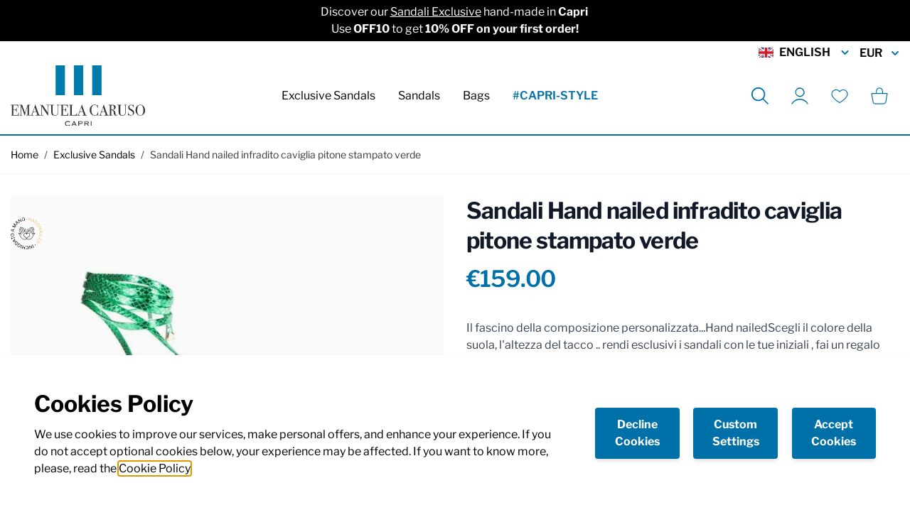

--- FILE ---
content_type: text/html; charset=UTF-8
request_url: https://emanuelacaruso.com/en/sandali-hand-nailed-infradito-caviglia-pitone-stampato-verde.html
body_size: 73713
content:
<!doctype html>
<html lang="en">
<head prefix="og: http://ogp.me/ns# fb: http://ogp.me/ns/fb# product: http://ogp.me/ns/product#">
    <meta charset="utf-8"/>
<meta name="title" content="Sandali Hand nailed infradito caviglia pitone stampato verde"/>
<meta name="description" content="Sandali Hand nailed infradito caviglia pitone stampato verde Infadito cavigliera, pitone stampa green lux"/>
<meta name="keywords" content="Sandali Hand nailed infradito caviglia pitone stampato verde"/>
<meta name="robots" content="INDEX,FOLLOW"/>
<meta name="viewport" content="width=device-width, initial-scale=1"/>
<title>Emanuela Caruso Capri |  Sandali Hand nailed infradito caviglia pitone stampato verde</title>
<link  rel="stylesheet" type="text/css"  media="all" href="https://emanuelacaruso.com/static/version1691484515/frontend/DNAFactory/emanuelacaruso_hyva/en_US/css/styles.css" />
<link  rel="stylesheet" type="text/css"  media="all" href="https://emanuelacaruso.com/static/version1691484515/frontend/DNAFactory/emanuelacaruso_hyva/en_US/Klarna_Keb/css/button.css" />
<link  rel="icon" type="image/x-icon" href="https://emanuelacaruso.com/static/version1691484515/frontend/DNAFactory/emanuelacaruso_hyva/en_US/Magento_Theme/favicon.ico" />
<link  rel="shortcut icon" type="image/x-icon" href="https://emanuelacaruso.com/static/version1691484515/frontend/DNAFactory/emanuelacaruso_hyva/en_US/Magento_Theme/favicon.ico" />
<link rel="preload" as="font" crossorigin="anonymous" href="https://emanuelacaruso.com/static/version1691484515/frontend/DNAFactory/emanuelacaruso_hyva/en_US/fonts/LibreFranklin/LibreFranklin-Regular.woff2" />
<link rel="preload" as="font" crossorigin="anonymous" href="https://emanuelacaruso.com/static/version1691484515/frontend/DNAFactory/emanuelacaruso_hyva/en_US/fonts/LibreFranklin/LibreFranklin-Bold.woff2" />
<link rel="preload" as="font" crossorigin="anonymous" href="https://emanuelacaruso.com/static/version1691484515/frontend/DNAFactory/emanuelacaruso_hyva/en_US/fonts/LibreFranklin/LibreFranklin-SemiBold.woff2" />
<link  rel="icon" sizes="16x16" href="https://emanuelacaruso.com/static/version1691484515/frontend/DNAFactory/emanuelacaruso_hyva/en_US/Magento_Theme/favicon-16x16.png" />
<link  rel="icon" sizes="32x32" href="https://emanuelacaruso.com/static/version1691484515/frontend/DNAFactory/emanuelacaruso_hyva/en_US/Magento_Theme/favicon-32x32.png" />
<link  rel="apple-touch-icon-precomposed" href="https://emanuelacaruso.com/static/version1691484515/frontend/DNAFactory/emanuelacaruso_hyva/en_US/Magento_Theme/apple-touch-icon.png" />
<style>
.pagebuilder-products [data-content-type="products"][data-appearance="carousel"] .data-content-type="products" .rendered-content > * {
  height: 0;
  visibility: hidden
}

.pagebuilder-products [data-content-type="products"][data-appearance="carousel"] .data-content-type="products" .rendered-content::before {
  content: 'Products Carousel Placeholder (Hyva Render Fix)';
  display: block;
  height: 200px;
  width: 100%;
  text-align: center;
  padding-top: 80px;
  background: #f2f2f2;
}
</style>

  <link rel="preload" href="/media/wysiwyg/home/banner_1_mobile.webp" as="image" />        <script>
        require([
            'jquery'
        ], function ($) {

            function trackAddToCart(content_ids, content_name, content_category, value, eventId) {
                fbq('set', 'agent', 'magento2-0.0.0-1.4.6', '285087203799420');
                fbq('track', 'AddToCart', {
                        source: "magento2",
                        pluginVersion: "1.4.6",
                        content_type: "product",
                        currency: "EUR",
                        content_ids: content_ids,
                        content_name: content_name,
                        content_category: content_category,
                        value: value
                    },
                    {
                        eventID: eventId
                    }
                );
            }

            var product_info_url = 'https://emanuelacaruso.com/fbe/Pixel/ProductInfoForAddToCart';

            $(document).on('ajax:addToCart', function (event, data) {
                var product_sku = data.sku;
                var form_key = jQuery("[name='form_key']").val();
                $.ajax({
                    url: product_info_url,
                    data: {
                        product_sku: product_sku,
                        form_key: form_key
                    },
                    type: 'post',
                    dataType: 'json',
                    success: function (res) {
                        trackAddToCart(
                            [res.id],
                            res.name,
                            res.content_category,
                            res.value,
                            res.event_id
                        );
                    }
                });
            });
        });
    </script>
    
<!-- Google Tag Manager by MagePal -->
<script type="text/javascript">
    window.dataLayer = window.dataLayer || [];


    function initMagepalGtmDatalayer_4f71f1c5e6503faecb6d9e35a59f2399() {
        'use strict';

        let lastPushedCart = {};
        let lastPushedCustomer = {};

        function objectKeyExist(object)
        {
            const items = Array.isArray(object) ? object : Object.values(object);
            return items.reduce((acc, v) => (acc || v.customer || v.cart), false);
            // return _.some(object, function (o) {
            //     return !_.isEmpty(_.pick(o, ['customer', 'cart']));
            // })
        }

        const isObject = x => x === Object(x);
        const has = (x, p) => isObject(x) && x.hasOwnProperty(p);
        const isEqual = (x, y) => JSON.stringify(x) === JSON.stringify(y);

        //Update datalayer
        function updateDataLayer(_gtmDataLayer, _dataObject, _forceUpdate)
        {
            let customer = {isLoggedIn : false},
                cart = {hasItems: false};

            if (_gtmDataLayer !== undefined && (!objectKeyExist(_gtmDataLayer) || _forceUpdate)) {
                if (isObject(_dataObject) && has(_dataObject, 'customer')) {
                    customer = _dataObject.customer;
                }

                if (isObject(_dataObject) && has(_dataObject, 'cart')) {
                    cart = _dataObject.cart;
                }

                if (!isEqual(lastPushedCart, cart) || !isEqual(lastPushedCustomer, customer)) {
                    window.dispatchEvent(new CustomEvent('mpCustomerSession', {detail: [customer, cart, _gtmDataLayer]}));
                    //$('body').trigger('mpCustomerSession', [customer, cart, _gtmDataLayer]);
                    _gtmDataLayer.push({'event': 'mpCustomerSession', 'customer': customer, 'cart': cart});

                    lastPushedCustomer = customer;
                    lastPushedCart = cart;
                }
            }
        }

        function isTrackingAllowed(config)
        {
            let allowServices = false,
                allowedCookies,
                allowedWebsites;

            if (!config.isGdprEnabled || (!config.isGdprEnabled && !config.addJsInHeader)) {
                allowServices = true;
            } else if (config.isCookieRestrictionModeEnabled && config.gdprOption === 1) {
                allowedCookies = hyva.getCookie(config.cookieName);

                if (allowedCookies !== null) {
                    allowedWebsites = JSON.parse(allowedCookies);

                    if (allowedWebsites[config.currentWebsite] === 1) {
                        allowServices = true;
                    }
                }
            } else if (config.gdprOption === 2) {
                allowServices = hyva.getCookie(config.cookieName) !== null;
            } else if (config.gdprOption === 3) {
                allowServices = hyva.getCookie(config.cookieName) === null;
            }

            return allowServices;
        }

        //load gtm
        function initTracking(dataLayerName, accountId, containerCode)
        {
            window.dispatchEvent(new CustomEvent('gtm:beforeInitialize'));

            (function (w, d, s, l, i) {
                w[l] = w[l] || [];
                w[l].push({
                    'gtm.start':
                        new Date().getTime(), event: 'gtm.js'
                });
                var f = d.getElementsByTagName(s)[0],
                    j = d.createElement(s), dl = l != dataLayerName ? '&l=' + l : '';
                j.async = true;
                j.src = '//www.googletagmanager.com/gtm.js?id=' + i + dl + containerCode;
                f.parentNode.insertBefore(j, f);
            })(window, document, 'script', dataLayerName, accountId);
            window.dispatchEvent(new CustomEvent('gtm:afterInitialize'));
        }

        function pushData(dataLayerName, dataLayer)
        {
            //if (_.isArray(dataLayer)) {
            if (Array.isArray(dataLayer)) {
                //_.each(dataLayer, function (data) {
                dataLayer.forEach(function (data) {
                    window[dataLayerName].push(data);
                });
            }
        }

        const config = {
            dataLayer: "dataLayer",
            gdprOption: 0,
            isGdprEnabled: 0,
            isCookieRestrictionModeEnabled: 0,
        };

                config.currentWebsite = 1;
        config.cookieName = "user_allowed_save_cookie";
        config.accountId = "GTM-NKQQDFV";
        config.data = [{"ecommerce":{"currencyCode":"EUR"},"pageType":"catalog_product_view","list":"detail"},{"event":"productPage","product":{"id":"3386","sku":"R57B","parent_sku":"R57B","product_type":"configurable","name":"Sandali Hand nailed infradito caviglia pitone stampato verde","price":159,"attribute_set_id":"4","path":"Exclusive Sandals > Sandali Hand nailed infradito caviglia pitone stampato verde","category":"Exclusive Sandals","image_url":"https:\/\/emanuelacaruso.com\/media\/catalog\/product\/_\/r\/_r_5_r57b_3.jpg"}}];
        config.addJsInHeader = 0;
        config.containerCode = "";
        
        window[config.dataLayer] = window[config.dataLayer] || [];

        if (has(config, 'accountId') && isTrackingAllowed(config)) {
            pushData(config.dataLayer, config.data);
            initTracking(config.dataLayer, config.accountId, config.containerCode);
        }

        const gtmDataLayer = window[config.dataLayer];

        window.addEventListener("private-content-loaded", event => {
            const dataObject = event.detail.data['magepal-gtm-jsdatalayer'] || {};
            updateDataLayer(gtmDataLayer, dataObject, true)
        });

        // dataObject.subscribe(function (_dataObject) {
        //     updateDataLayer(gtmDataLayer, _dataObject, true);
        // }, this);

        // if (!_.contains(customerData.getExpiredKeys(), 'magepal-gtm-jsdatalayer')) {
        //     updateDataLayer(gtmDataLayer, dataObject(), false);
        // }

    }
    window.addEventListener('DOMContentLoaded', initMagepalGtmDatalayer_4f71f1c5e6503faecb6d9e35a59f2399);

</script>
<!-- End Google Tag Manager by MagePal -->
<!-- Meta Business Extension for Magento 2 -->
<!-- Meta Pixel Code -->
<script>
!function(f,b,e,v,n,t,s){if(f.fbq)return;n=f.fbq=function(){n.callMethod?
n.callMethod.apply(n,arguments):n.queue.push(arguments)};if(!f._fbq)f._fbq=n;
n.push=n;n.loaded=!0;n.version='2.0';n.queue=[];t=b.createElement(e);t.async=!0;
t.src=v;s=b.getElementsByTagName(e)[0];s.parentNode.insertBefore(t,s)}(window,
document,'script','//connect.facebook.net/en_US/fbevents.js');
    fbq(
  'init',
  '285087203799420',
    {},
  {agent: 'magento2-0.0.0-1.4.6' }
);
fbq('track', 'PageView', {
  source: "magento2",
  pluginVersion: "1.4.6"
});
</script>
<noscript>
    <img height="1" width="1" style="display:none"
     src="https://www.facebook.com/tr?id=285087203799420&ev=PageView&noscript=1&a=magento2-0.0.0-1.4.6" />
        </noscript>
<!-- End Meta Pixel Code -->
        <link rel="alternate" hreflang="x-default" href="https://emanuelacaruso.com/it/sandali-hand-nailed-infradito-caviglia-pitone-stampato-verde.html" />
    <link rel="alternate" hreflang="en-GB" href="https://emanuelacaruso.com/en/sandali-hand-nailed-infradito-caviglia-pitone-stampato-verde.html" />
    <link rel="alternate" hreflang="it-IT" href="https://emanuelacaruso.com/it/sandali-hand-nailed-infradito-caviglia-pitone-stampato-verde.html" />
    <link rel="alternate" hreflang="en-US" href="https://emanuelacaruso.com/us/sandali-hand-nailed-infradito-caviglia-pitone-stampato-verde.html" />
    <script
    async
    src="https://eu-library.klarnaservices.com/lib.js"
    data-client-id="09545b4f-ba40-5953-8d4c-3ec01903904c"
></script>

<meta property="og:type" content="product" />
<meta property="og:title"
      content="Sandali&#x20;Hand&#x20;nailed&#x20;infradito&#x20;caviglia&#x20;pitone&#x20;stampato&#x20;verde" />
<meta property="og:image"
      content="https://emanuelacaruso.com/media/catalog/product/cache/5ed95db9140ff17426896a947ef3bb53/_/r/_r_5_r57b_3.jpg" />
<meta property="og:description"
      content="Il&#x20;fascino&#x20;della&#x20;composizione&#x20;personalizzata...Hand&#x20;nailedScegli&#x20;il&#x20;colore&#x20;della&#x20;suola,&#x20;l&#x27;altezza&#x20;del&#x20;tacco&#x20;..&#x20;rendi&#x20;esclusivi&#x20;i&#x20;sandali&#x20;con&#x20;le&#x20;tue&#x20;iniziali&#x20;,&#x20;fai&#x20;un&#x20;regalo&#x20;unico&#x20;a&#x20;chi&#x20;ami,&#x20;timbrando&#x20;il&#x20;cuoio&#x20;e...&#x20;il&#x20;cuore,&#x20;con&#x20;una&#x20;frase&#x20;,&#x20;un&#x20;simbolo&#x20;che&#x20;rimanga&#x20;impresso." />
<meta property="og:url" content="https://emanuelacaruso.com/en/sandali-hand-nailed-infradito-caviglia-pitone-stampato-verde.html" />
    <meta property="product:price:amount" content="159"/>
    <meta property="product:price:currency"
      content="EUR"/>
<script
    async
    src="https://eu-library.klarnaservices.com/lib.js"
    data-client-id="09545b4f-ba40-5953-8d4c-3ec01903904c"
></script>
</head>
<body id="html-body" class="page-product-configurable catalog-product-view product-sandali-hand-nailed-infradito-caviglia-pitone-stampato-verde categorypath-sandali-exclusive category-sandali-exclusive page-layout-1column">

<!-- Google Tag Manager by MagePal -->
<noscript><iframe src="//www.googletagmanager.com/ns.html?id=GTM-NKQQDFV"
height="0" width="0" style="display:none;visibility:hidden"></iframe></noscript>
<!-- End Google Tag Manager by MagePal -->
<script>
    var BASE_URL = 'https://emanuelacaruso.com/en/';
    var THEME_PATH = 'https://emanuelacaruso.com/static/version1691484515/frontend/DNAFactory/emanuelacaruso_hyva/en_US';
    var COOKIE_CONFIG = {
        "expires": null,
        "path": "\u002F",
        "domain": ".emanuelacaruso.com",
        "secure": false,
        "lifetime": "3600",
        "cookie_restriction_enabled": false    };
    var CURRENT_STORE_CODE = 'en';
    var CURRENT_WEBSITE_ID = '1';

    window.hyva = window.hyva || {}

    window.cookie_consent_groups = window.cookie_consent_groups || {}
    window.cookie_consent_groups['necessary'] = true;

    window.cookie_consent_config = window.cookie_consent_config || {};
    window.cookie_consent_config['necessary'] = [].concat(
        window.cookie_consent_config['necessary'] || [],
        [
            'user_allowed_save_cookie',
            'form_key',
            'mage-messages',
            'private_content_version',
            'mage-cache-sessid',
            'last_visited_store',
            'section_data_ids'
        ]
    );
</script>
<script>
    'use strict';
    (function( hyva, undefined ) {

        function lifetimeToExpires(options, defaults) {

            var lifetime = options.lifetime || defaults.lifetime;

            if (lifetime) {
                var date = new Date;
                date.setTime(date.getTime() + lifetime * 1000);
                return date;
            }

            return null;
        }

        function generateRandomString() {

            const allowedCharacters = '0123456789abcdefghijklmnopqrstuvwxyzABCDEFGHIJKLMNOPQRSTUVWXYZ',
                length = 16;

            let formKey = '',
                charactersLength = allowedCharacters.length;

            for (var i = 0; i < length; i++) {
                formKey += allowedCharacters[Math.round(Math.random() * (charactersLength - 1))]
            }

            return formKey;
        }

        const cookieTempStorage = {};

        const internalCookie = {
            get(name) {
                const v = document.cookie.match('(^|;) ?' + name + '=([^;]*)(;|$)');
                return v ? v[2] : null;
            },
            set(name, value, days, skipSetDomain) {
                let expires,
                    path,
                    domain,
                    secure,
                    samesite;

                const defaultCookieConfig = {
                    expires: null,
                    path: '/',
                    domain: null,
                    secure: false,
                    lifetime: null,
                    samesite: 'lax'
                };

                const cookieConfig = window.COOKIE_CONFIG || {};

                expires = days
                    ? lifetimeToExpires({lifetime: 24 * 60 * 60 * days, expires: null}, defaultCookieConfig)
                    : lifetimeToExpires(window.COOKIE_CONFIG, defaultCookieConfig) || defaultCookieConfig.expires;

                path = cookieConfig.path || defaultCookieConfig.path;
                domain = !skipSetDomain && (cookieConfig.domain || defaultCookieConfig.domain);
                secure = cookieConfig.secure || defaultCookieConfig.secure;
                samesite = cookieConfig.samesite || defaultCookieConfig.samesite;

                document.cookie = name + "=" + encodeURIComponent(value) +
                    (expires ? '; expires=' + expires.toGMTString() : '') +
                    (path ? '; path=' + path : '') +
                    (domain ? '; domain=' + domain : '') +
                    (secure ? '; secure' : '') +
                    (samesite ? '; samesite=' + samesite : 'lax');
            },
            isWebsiteAllowedToSaveCookie() {
                const allowedCookies = this.get('user_allowed_save_cookie');
                if (allowedCookies) {
                    const allowedWebsites = JSON.parse(unescape(allowedCookies));

                    return allowedWebsites[CURRENT_WEBSITE_ID] === 1;
                }
                return false;
            },
            getGroupByCookieName(name) {
                const cookieConsentConfig = window.cookie_consent_config || {};
                let group = null;
                for (let prop in cookieConsentConfig) {
                    if (!cookieConsentConfig.hasOwnProperty(prop)) continue;
                    if (cookieConsentConfig[prop].includes(name)) {
                        group = prop;
                        break;
                    }
                }
                return group;
            },
            isCookieAllowed(name) {
                const cookieGroup = this.getGroupByCookieName(name);
                return cookieGroup
                    ? window.cookie_consent_groups[cookieGroup]
                    : this.isWebsiteAllowedToSaveCookie();
            },
            saveTempStorageCookies() {
                for (const [name, data] of Object.entries(cookieTempStorage)) {
                    if (this.isCookieAllowed(name)) {
                        this.set(name, data['value'], data['days'], data['skipSetDomain']);
                        delete cookieTempStorage[name];
                    }
                }
            }
        };

        hyva.getCookie = (name) => {
            const cookieConfig = window.COOKIE_CONFIG || {};

            if (cookieConfig.cookie_restriction_enabled && ! internalCookie.isCookieAllowed(name)) {
                return cookieTempStorage[name] ? cookieTempStorage[name]['value'] : null;
            }

            return internalCookie.get(name);
        }

        hyva.setCookie = (name, value, days, skipSetDomain) => {
            const cookieConfig = window.COOKIE_CONFIG || {};

            if (cookieConfig.cookie_restriction_enabled && ! internalCookie.isCookieAllowed(name)) {
                cookieTempStorage[name] = {value, days, skipSetDomain};
                return;
            }
            return internalCookie.set(name, value, days, skipSetDomain);
        }

        hyva.getBrowserStorage = () => {
            const browserStorage = window.localStorage || window.sessionStorage;
            if (!browserStorage) {
                console.warn('Browser Storage is unavailable');
                return false;
            }
            try {
                browserStorage.setItem('storage_test', 1);
                browserStorage.removeItem('storage_test');
            } catch (error) {
                console.warn('Browser Storage is not accessible', error);
                return false;
            }
            return browserStorage;
        }

        hyva.postForm = (postParams) => {
            const form = document.createElement("form");

            let data = postParams.data;

            if (!data.uenc) {
                data.uenc = btoa(window.location.href);
            }
            form.method = "POST";
            form.action = postParams.action;

            Object.keys(postParams.data).map(key => {
                const field = document.createElement("input");
                field.type = 'hidden'
                field.value = postParams.data[key];
                field.name = key;
                form.appendChild(field);
            });

            const form_key = document.createElement("input");
            form_key.type = 'hidden';
            form_key.value = hyva.getFormKey();
            form_key.name="form_key";
            form.appendChild(form_key);

            document.body.appendChild(form);

            form.submit();
        }

        hyva.getFormKey = function () {
            let formKey = hyva.getCookie('form_key');

            if (!formKey) {
                formKey = generateRandomString();
                hyva.setCookie('form_key', formKey);
            }

            return formKey;
        }

        hyva.formatPrice = (value, showSign) => {
            var formatter = new Intl.NumberFormat(
                'en\u002DUS',
                {
                    style: 'currency',
                    currency: 'EUR',
                    signDisplay: showSign ? "always" : "auto"
                }
            );
            return (typeof Intl.NumberFormat.prototype.formatToParts === 'function') ?
                formatter.formatToParts(value).map(({type, value}) => {
                    switch (type) {
                        case 'currency':
                            return '€' || value;
                        case 'minusSign':
                            return '- ';
                        case 'plusSign':
                            return '+ ';
                        default :
                            return value;
                    }
                }).reduce((string, part) => string + part) :
                formatter.format(value);
        }

        const formatStr = function (str, nStart) {
            const args = Array.from(arguments).slice(2);

            return str.replace(/(%+)([0-9]+)/g, (m, p, n) => {
                const idx = parseInt(n) - nStart;

                if (args[idx] === null || args[idx] === void 0) {
                    return m;
                }
                return p.length % 2
                    ? p.slice(0, -1).replace('%%', '%') + args[idx]
                    : p.replace('%%', '%') + n;
            })
        }

        hyva.str = function (string) {
            const args = Array.from(arguments);
            args.splice(1, 0, 1);

            return formatStr.apply(undefined, args);
        }

        hyva.strf = function () {
            const args = Array.from(arguments);
            args.splice(1, 0, 0);

            return formatStr.apply(undefined, args);
        }

        /**
         * Take a html string as `content` parameter and
         * extract an element from the DOM to replace in
         * the current page under the same selector,
         * defined by `targetSelector`
         */
        hyva.replaceDomElement = (targetSelector, content) => {

            // Parse the content and extract the DOM node using the `targetSelector`
            const parser = new DOMParser();
            const doc = parser.parseFromString(content, 'text/html');
            const contentNode = doc.querySelector(targetSelector);

            // Bail if content can't be found
            if (!contentNode) {
                return;
            }

            // Extract all the script tags from the new content.
            // Script tags won't execute when inserted into a dom-element directly,
            // therefore we need to inject them to the head of the document.
            const tmpScripts = contentNode.getElementsByTagName('script');

            if (tmpScripts.length > 0) {
                // Push all script tags into an array
                // (to prevent dom manipulation while iterating over dom nodes)
                const scripts = [];
                for (let i = 0; i < tmpScripts.length; i++) {
                    scripts.push(tmpScripts[i]);
                }

                // Iterate over all script tags and duplicate+inject each into the head
                for (let i = 0; i < scripts.length; i++) {
                    let script = document.createElement('script');
                    script.innerHTML = scripts[i].innerHTML;

                    document.head.appendChild(script);

                    // Remove the original (non-executing) node from the page
                    scripts[i].parentNode.removeChild(scripts[i]);
                }
            }

            // Replace the old DOM node with the new content
            document.querySelector(targetSelector).replaceWith(contentNode);

            // Reload customerSectionData and display cookie-messages if present
            window.dispatchEvent(new CustomEvent("reload-customer-section-data"));
            hyva.initMessages();
        }

        const replace = {['+']: '-', ['/']: '_', ['=']: ','};
        hyva.getUenc = () => btoa(window.location.href).replace(/[+/=]/g, match => replace[match]);

        window.addEventListener('user-allowed-save-cookie', () => internalCookie.saveTempStorageCookies())

    }( window.hyva = window.hyva || {} ));
</script>
<input name="form_key" type="hidden" value="ZXyjg5VwrosJjTib" /><div class="widget block block-static-block">
    <style>#html-body [data-pb-style=P6CVI11]{justify-content:flex-start;display:flex;flex-direction:column;background-color:#000;background-position:left top;background-size:cover;background-repeat:no-repeat;background-attachment:scroll;padding-top:5px;padding-bottom:5px}#html-body [data-pb-style=ITACMUJ]{text-align:center}</style><div data-content-type="row" data-appearance="full-width" data-enable-parallax="0" data-parallax-speed="0.5" data-background-images="{}" data-background-type="image" data-video-loop="true" data-video-play-only-visible="true" data-video-lazy-load="true" data-video-fallback-src="" data-element="main" data-pb-style="P6CVI11"><div class="row-full-width-inner" data-element="inner"><div data-content-type="html" data-appearance="default" data-element="main" data-pb-style="ITACMUJ"><p style="color: #fff">Discover our <a style="text-decoration: underline; color: #fff;"
                                   href="https://emanuelacaruso.com/it/sandali-exclusive.html">Sandali Exclusive</a>
    hand-made in <strong>Capri&nbsp;</strong></p>
<p style="color: #fff">Use <strong>OFF10</strong> to get <strong>10% OFF on your first order!</strong></p></div></div></div><style type="text/css"></style>
</div>

<script>
    (function (hyva) {
        'use strict';

        /**
         * We use multiple Store objects depending on which Alpine version is
         */
        const isAlpineV3 = true;

        /**
         * @returns {string}
         */
        function getInitEventName() {
            return isAlpineV3 ? 'alpine:init' : 'spruce:init';
        }

        /**
         * @returns {Object}
         */
        function getStoreObject() {
            return isAlpineV3 ? Alpine : Spruce;
        }

        hyva.amStorage = {
            /**
             * @param {string} key
             * @param {Object} object
             * @returns {void}
             */
            create: (key, object) => {
                const eventName = key.toLowerCase() + '-created';

                document.addEventListener(getInitEventName(), () => {
                    getStoreObject().store(key, object);
                    document.dispatchEvent(new Event(eventName));
                });
            },

            /**
             * @param {string} key
             * @returns {Object}
             */
            getStorage: (key) => {
                return getStoreObject().store(key);
            },

            /**
             * @param {string} key
             * @param {Object} object
             * @returns {void}
             */
            reInit: (key, object) => {
                isAlpineV3
                    ? getStoreObject().store(key, object)
                    : getStoreObject().reset(key, object);
            }
        };


    }(window.hyva = window.hyva || {}));
</script>
<script>
    window.amastyCookieManager = window.amastyCookieManager || {};
</script>

<div x-data="{
        ...hyva.modal({
            duration: 150,
            transitionEnter: 'transform duration-150',
            transitionLeave: 'transform duration-150'
        }),
        ...initAmastyCookieBar()
    }"
    x-init="initBar()" x-spread="eventListeners" x-bind="eventListeners" x-cloak id="am-cookie-bar"
            class="w-full&#x20;fixed&#x20;bottom-0&#x20;z-40"
    >
    <div x-cloak    x-bind="overlay('am-cookie-bar')"
    x-spread="overlay('am-cookie-bar')"
    class="">
    <div class="flex w-full bg-white shadow inset-0">
        <div x-ref="am-cookie-bar" role="dialog" aria-modal="true"
             x-no-overlay                                     class="flex w-full p-4 md:p-2 bg-ambar-background relative">
            
<div class="flex w-full p-2.5 sm:p-5 xl:p-10">
    <div class="flex w-full flex-wrap items-center">
                    <div class="w-full md:w-1/3 xl:w-2/3 md:pr-10 mb-10 md:mb-0">
                <p class="cookie-title h2 font-bold mb-2.5">Cookies Policy</p>
                <p class="max-h-[30vh] font-body">
                    We use cookies to improve our services, make personal offers, and enhance your experience. If you do not accept optional cookies below, your experience may be affected. If you want to know more, please, read the <a href="/informativa-sui-cookies" title="Cookie Policy">Cookie Policy</a>                </p>
            </div>
                <div class="flex flex-wrap w-full md:w-2/3 xl:w-1/3 justify-between">
            
            
<button
    @click.prevent="$dispatch(&#x27;cookiebar-action-allow&#x27;)"
    class="btn&#x20;btn-primary&#x20;w-full&#x20;justify-center&#x20;w-full&#x20;md&#x3A;max-w-&#x5B;30&#x25;&#x5D;&#x20;order-3&#x20;mt-2.5&#x20;md&#x3A;mt-0"
    data-role="action">
    Accept Cookies</button>
                
<button
    @click.prevent="$dispatch(&#x27;cookiebar-action-accept&#x27;)"
    class="btn&#x20;btn-primary&#x20;w-full&#x20;max-w-&#x5B;49&#x25;&#x5D;&#x20;justify-center&#x20;md&#x3A;max-w-&#x5B;30&#x25;&#x5D;&#x20;order-1"
    data-role="action">
    Decline Cookies</button>
                
<button
    @click.prevent="$dispatch(&#x27;cookiebar-action-settings&#x27;)"
    class="btn&#x20;btn-primary&#x20;w-full&#x20;max-w-&#x5B;49&#x25;&#x5D;&#x20;justify-center&#x20;md&#x3A;max-w-&#x5B;30&#x25;&#x5D;&#x20;order-2"
    data-role="action">
    Custom Settings</button>
            </div>
    </div>
</div>

        </div>
    </div>
    </div>
</div>

<script>
    'use strict';

    function initAmastyCookieBar() {
        return {
            eventListeners: {
                ['@close-cookie-bar']() {
                    this.hide('am-cookie-bar');
                },
                ['@open-cookie-bar']() {
                    this.show('am-cookie-bar');
                },
                ['@amasty-cookie-group-updated.window']() {
                    const lastUpdate = !!hyva.amStorage
                        ? hyva.amStorage.getStorage('AmastyCookieGroups').lastUpdate
                        : 0;
                    if (this.isShowNotificationBar(this.firstShowProcess, lastUpdate)) {
                        !this.opened['am-cookie-bar'] &&
                        this.show('am-cookie-bar');
                    } else {
                        !!this.opened['am-cookie-bar'] &&
                        this.hide('am-cookie-bar');
                    }
                }
            },

            firstShowProcess: '0',

            initBar: function () {
                window.isGdprCookieEnabled = true;
                !!hyva.amStorage && hyva.amStorage.getStorage('AmastyCookieGroups').updateGroupData();
            },

            /**
             * @param {string|number} firstShowProcess
             * @param {number} lastUpdate
             * @returns {boolean}
             */
            isShowNotificationBar: function (firstShowProcess, lastUpdate) {
                return (this.isNeedFirstShow(firstShowProcess, lastUpdate) && !hyva.getCookie('amcookie_allowed')
                    || this.isNeedShowOnUpdate(lastUpdate));
            },

            /**
             * @param {string|number} firstShowProcess
             * @param {number} lastUpdate
             * @returns {boolean}
             */
            isNeedFirstShow: function (firstShowProcess, lastUpdate) {
                hyva.getBrowserStorage().setItem('amCookieBarFirstShowTime', lastUpdate);

                if (firstShowProcess === '0') {
                    return true;
                }

                if (hyva.getBrowserStorage().getItem('amCookieBarFirstShow') !== '1') {
                    hyva.getBrowserStorage().setItem('amCookieBarFirstShow', '1');

                    return true;
                }

                return false;
            },

            /**
             * @param {number} lastUpdate
             * @returns {boolean}
             */
            isNeedShowOnUpdate: function (lastUpdate) {
                if (!lastUpdate) {
                    return false;
                }

                return this.isNeedShowAfterLastVisit(lastUpdate) || this.isNeedShowAfterLastAccept(lastUpdate);
            },

            /**
             * @param {number} lastUpdate
             * @returns {boolean}
             */
            isNeedShowAfterLastVisit: function (lastUpdate) {
                let needToShowAfterLastVisit =
                    lastUpdate > hyva.getBrowserStorage().getItem('amCookieBarFirstShowTime');

                if (needToShowAfterLastVisit) {
                    hyva.getBrowserStorage().setItem('amCookieBarFirstShow', null);
                    hyva.setCookie('amcookie_allowed', '', -1, true);
                }

                return needToShowAfterLastVisit;
            },

            /**
             * @param {number} lastUpdate
             * @returns {boolean}
             */
            isNeedShowAfterLastAccept: function (lastUpdate) {
                let needToShowAfterLastAccept = false;

                if (hyva.getBrowserStorage().getItem('am-last-cookie-acceptance')) {
                    needToShowAfterLastAccept =
                        lastUpdate > hyva.getBrowserStorage().getItem('am-last-cookie-acceptance');
                }

                return needToShowAfterLastAccept;
            },
        };
    }
</script>
<div class="page-wrapper"><header class="page-header"><script>
    function initHeader () {
        return {
            searchOpen: false,
            cart: {},
            getData(data) {
                if (data.cart) { this.cart = data.cart }
            }
        }
    }
    function initCompareHeader() {
        return {
            compareProducts: null,
            itemCount: 0,
            receiveCompareData(data) {
                if (data['compare-products']) {
                    this.compareProducts = data['compare-products'];
                    this.itemCount = this.compareProducts.count;
                }
            }
        }
    }
</script>
<div id="header"
     class="relative z-30 w-full border-b-2 bg-container-lighter border-primary-lighter py-2 lg:py-0"
     x-data="initHeader()"
     @keydown.window.escape="searchOpen = false;"
     @private-content-loaded.window="getData(event.detail.data)"
>
    <div class="container flex-row flex-wrap items-center justify-end w-full py-1 mx-auto mt-0 hidden lg:flex">
            <div x-data="{ open: false }" class="mr-3">
        <div class="relative inline-block text-left">
            <div class="relative">
                <button @click.prevent="open = !open"
                        @click.outside="open = false"
                        @keydown.window.escape="open=false"
                        type="button"
                        class="inline-flex w-full bg-white focus:outline-none font-semibold uppercase items-center"
                        aria-haspopup="true"
                        aria-expanded="true"
                >
                    <img class="mr-2" width="21" src="https://emanuelacaruso.com/static/version1691484515/frontend/DNAFactory/emanuelacaruso_hyva/en_US/images/flags/en.svg" alt="English" />
                    English                    <svg xmlns="http://www.w3.org/2000/svg" viewBox="0 0 20 20" fill="currentColor" class="flex self-center h-5 wrow-span-3-5 -mr-1 ml-2 text-secondary" width="25" height="25">
  <path fill-rule="evenodd" d="M5.293 7.293a1 1 0 011.414 0L10 10.586l3.293-3.293a1 1 0 111.414 1.414l-4 4a1 1 0 01-1.414 0l-4-4a1 1 0 010-1.414z" clip-rule="evenodd"/>
</svg>
                </button>
            </div>
            <nav x-cloak=""
                 x-show="open"
                 class="absolute right-0 top-full z-20 w-56 py-2 overflow-auto origin-top-left rounded-sm shadow sm:w-48 lg:mt-3 bg-container-lighter">
                <div class="my-1" role="menu" aria-orientation="vertical" aria-labelledby="options-menu">
                                                                                                <a href="https://emanuelacaruso.com/en/stores/store/redirect/___store/it/___from_store/en/uenc/aHR0cHM6Ly9lbWFudWVsYWNhcnVzby5jb20vaXQvc2FuZGFsaS1oYW5kLW5haWxlZC1pbmZyYWRpdG8tY2F2aWdsaWEtcGl0b25lLXN0YW1wYXRvLXZlcmRlLmh0bWw~/"
                           class="inline-flex px-4 py-2 lg:px-5 lg:py-2 hover:bg-gray-100 uppercase items-center"
                        >
                            <img class="mr-2" width="21" src="https://emanuelacaruso.com/static/version1691484515/frontend/DNAFactory/emanuelacaruso_hyva/en_US/images/flags/it.svg" alt="Italiano" />
                            Italiano                        </a>
                                                                                <a href="https://emanuelacaruso.com/en/stores/store/redirect/___store/us/___from_store/en/uenc/aHR0cHM6Ly9lbWFudWVsYWNhcnVzby5jb20vdXMvc2FuZGFsaS1oYW5kLW5haWxlZC1pbmZyYWRpdG8tY2F2aWdsaWEtcGl0b25lLXN0YW1wYXRvLXZlcmRlLmh0bWw~/"
                           class="inline-flex px-4 py-2 lg:px-5 lg:py-2 hover:bg-gray-100 uppercase items-center"
                        >
                            <img class="mr-2" width="21" src="https://emanuelacaruso.com/static/version1691484515/frontend/DNAFactory/emanuelacaruso_hyva/en_US/images/flags/us.svg" alt="United States" />
                            United States                        </a>
                                                    </div>
            </nav>
        </div>
    </div>

                    <div x-data="{ open: false }">
        <div class="relative inline-block text-left">
            <div class="relative">
                <button @click.prevent="open = !open"
                        @click.outside="open = false"
                        @keydown.window.escape="open=false"
                        type="button"
                        class="inline-flex w-full bg-white focus:outline-none font-semibold uppercase items-center"
                        aria-haspopup="true"
                        aria-expanded="true"
                >
                    EUR                    <svg xmlns="http://www.w3.org/2000/svg" viewBox="0 0 20 20" fill="currentColor" class="flex self-center h-5 w-5 -mr-1 ml-2 text-secondary" width="25" height="25">
  <path fill-rule="evenodd" d="M5.293 7.293a1 1 0 011.414 0L10 10.586l3.293-3.293a1 1 0 111.414 1.414l-4 4a1 1 0 01-1.414 0l-4-4a1 1 0 010-1.414z" clip-rule="evenodd"/>
</svg>
                </button>
            </div>
            <nav x-cloak=""
                 x-show="open"
                 class="absolute right-0 top-full z-20 w-56 py-2 overflow-auto origin-top-left rounded-sm shadow sm:w-48 lg:mt-3 bg-container-lighter">
                <div class="my-1" role="menu" aria-orientation="vertical" aria-labelledby="options-menu">
                                                                                                                    <a
                               class="block px-4 py-2 lg:px-5 lg:py-2 hover:bg-gray-100"
                               href="#"
                               @click.prevent='hyva.postForm({"action":"https:\/\/emanuelacaruso.com\/en\/directory\/currency\/switch\/","data":{"currency":"USD","uenc":"aHR0cHM6Ly9lbWFudWVsYWNhcnVzby5jb20vZW4vc2FuZGFsaS1oYW5kLW5haWxlZC1pbmZyYWRpdG8tY2F2aWdsaWEtcGl0b25lLXN0YW1wYXRvLXZlcmRlLmh0bWw~"}})'
                            >
                                USD                            </a>
                                                            </div>
            </nav>
        </div>
    </div>
    </div>
    <div class="container flex flex-wrap items-center justify-between w-full pt-3 lg:pt-0 pb-3 mx-auto mt-0">
        <!--Logo-->
        <div class="order-2 lg:order-1 pb-2 w-auto sm:pb-0">
    <a class="flex items-center justify-center text-xl font-medium tracking-wide text-gray-800
        no-underline hover:no-underline font-title"
       href="https://emanuelacaruso.com/en/"
       title=""
       aria-label="store logo">
        <img class="hidden lg:block logo-desktop"
             src="https://emanuelacaruso.com/static/version1691484515/frontend/DNAFactory/emanuelacaruso_hyva/en_US/images/logo.svg"
             title=""
             alt=""
            width="189"            height="64"        />
        <img class="block lg:hidden logo-mobile"
             src="https://emanuelacaruso.com/static/version1691484515/frontend/DNAFactory/emanuelacaruso_hyva/en_US/images/logo_mobile.svg"
             title=""
             alt=""
            width="169"            height="27"        />
            </a>
</div>

        <!--Main Navigation-->
        <div x-data="initMenuMobile_6970634be1966()"
     class="z-20 order-1 lg:order-2 navigation lg:hidden"
>
    <!-- mobile -->
    <div @load.window="setActiveMenu($root)"
         class="bg-container-lighter"
         :class="{'h-screen overflow-x-hidden overflow-y-auto fixed top-0 left-0 w-full' : open}"
         @toggle-mobile-menu.window="open = !open"
         @keydown.window.escape="open=false"
    >
        <div class="flex items-baseline justify-between menu-icon">
            <div class="flex justify-end w-full">
                <a @click="$dispatch('toggle-mobile-menu')"
                       class="flex items-center justify-center cursor-pointer"
                       :class="{ 'ml-auto': open }">
                    <svg xmlns="http://www.w3.org/2000/svg" fill="none" viewBox="0 0 24 24" stroke="currentColor" class="hidden p-4" width="56" height="56" :class="{ 'hidden' : !open, 'block': open }">
  <path stroke-linecap="round" stroke-linejoin="round" stroke-width="2" d="M6 18L18 6M6 6l12 12"/>
</svg>
                    <svg xmlns="http://www.w3.org/2000/svg" fill="none" viewBox="0 0 24 24" stroke="currentColor" width="24" height="24" :class="{ 'hidden' : open, 'block': !open }">
  <path stroke-linecap="round" stroke-linejoin="round" stroke-width="2" d="M4 6h16M4 12h16M4 18h16"/>
</svg>
                </a>
            </div>
        </div>

        <nav
            class="hidden w-full duration-150 ease-in-out transform border-t transition-display border-container"
            :class="{ 'hidden' : !open }"
        >
                                            <div class="level-0">
                    <span
                        class="flex items-center transition-transform duration-150 ease-in-out transform"
                        :class="{
                            '-translate-x-full' : mobilePanelActiveId,
                            'translate-x-0' : !mobilePanelActiveId
                        }"
                    >
                        <a class="flex items-center w-full px-4 py-4 border-b cursor-pointer
                            bg-container-lighter border-container level-0 "
                           href="https://emanuelacaruso.com/en/sandali-exclusive.html"
                           title="Exclusive&#x20;Sandals">
                            Exclusive Sandals                        </a>
                                            </span>
                                    </div>
                                            <div class="level-0">
                    <span
                        class="flex items-center transition-transform duration-150 ease-in-out transform"
                        :class="{
                            '-translate-x-full' : mobilePanelActiveId,
                            'translate-x-0' : !mobilePanelActiveId
                        }"
                    >
                        <a class="flex items-center w-full px-4 py-4 border-b cursor-pointer
                            bg-container-lighter border-container level-0 "
                           href="https://emanuelacaruso.com/en/sandali.html"
                           title="Sandals">
                            Sandals                        </a>
                                            </span>
                                    </div>
                                            <div class="level-0">
                    <span
                        class="flex items-center transition-transform duration-150 ease-in-out transform"
                        :class="{
                            '-translate-x-full' : mobilePanelActiveId,
                            'translate-x-0' : !mobilePanelActiveId
                        }"
                    >
                        <a class="flex items-center w-full px-4 py-4 border-b cursor-pointer
                            bg-container-lighter border-container level-0 "
                           href="https://emanuelacaruso.com/en/borse.html"
                           title="Bags">
                            Bags                        </a>
                                            </span>
                                    </div>
                                            <div class="level-0">
                    <span
                        class="flex items-center transition-transform duration-150 ease-in-out transform"
                        :class="{
                            '-translate-x-full' : mobilePanelActiveId,
                            'translate-x-0' : !mobilePanelActiveId
                        }"
                    >
                        <a class="flex items-center w-full px-4 py-4 border-b cursor-pointer
                            bg-container-lighter border-container level-0 text-secondary font-semibold"
                           href="https://emanuelacaruso.com/en/capri-style.html"
                           title="&#x23;CAPRI-STYLE">
                            #CAPRI-STYLE                        </a>
                                            </span>
                                    </div>
            
            <!--Account Link-->
            <div class="level-0">
                <span class="flex items-center transition-transform duration-150 ease-in-out transform">
                    <a class="flex items-center w-full px-4 py-4 border-b cursor-pointer
                        bg-container-lighter border-container level-0 text-secondary"
                       href="https://emanuelacaruso.com/en/customer/account/"
                       title="My&#x20;Account">
                    My Account                </a>
                </span>
            </div>
                <div class="level-0 relative z-20">
        <div x-data="{ open: false }"
             class="flex items-center transition-transform duration-150 ease-in-out transform">
            <div class="flex items-center w-full px-4 border-b border-container level-0">
                <div class="relative w-full">
                    <button @click.prevent="open = !open"
                            @click.outside="open = false"
                            @keydown.window.escape="open=false"
                            type="button"
                            class="inline-flex w-full py-4 bg-white focus:outline-none font-semibold uppercase items-center"
                            aria-haspopup="true"
                            aria-expanded="true"
                    >
                        <img class="mr-2" width="21" loading="lazy" src="https://emanuelacaruso.com/static/version1691484515/frontend/DNAFactory/emanuelacaruso_hyva/en_US/images/flags/en.svg" alt="English" />
                        English                        <svg xmlns="http://www.w3.org/2000/svg" viewBox="0 0 20 20" fill="currentColor" class="flex self-center h-5 w-5 -mr-1 ml-2 text-secondary" width="25" height="25">
  <path fill-rule="evenodd" d="M5.293 7.293a1 1 0 011.414 0L10 10.586l3.293-3.293a1 1 0 111.414 1.414l-4 4a1 1 0 01-1.414 0l-4-4a1 1 0 010-1.414z" clip-rule="evenodd"/>
</svg>
                    </button>
                    <nav x-cloak=""
                         x-show="open"
                         class="absolute left-0 top-full z-20 w-56 py-2 overflow-auto origin-top-left rounded-sm shadow sm:w-48 lg:mt-3 bg-container-lighter">
                        <div class="my-1" role="menu" aria-orientation="vertical" aria-labelledby="options-menu">
                                                                                                                                                            <a href="https://emanuelacaruso.com/en/stores/store/redirect/___store/it/___from_store/en/uenc/[base64]/"
                                       class="inline-flex px-4 py-2 lg:px-5 lg:py-2 hover:bg-gray-100 uppercase items-center"
                                    >
                                        <img class="mr-2" width="21" src="https://emanuelacaruso.com/static/version1691484515/frontend/DNAFactory/emanuelacaruso_hyva/en_US/images/flags/it.svg" alt="Italiano" />
                                        Italiano                                    </a>
                                                                                                                                <a href="https://emanuelacaruso.com/en/stores/store/redirect/___store/us/___from_store/en/uenc/[base64]/"
                                       class="inline-flex px-4 py-2 lg:px-5 lg:py-2 hover:bg-gray-100 uppercase items-center"
                                    >
                                        <img class="mr-2" width="21" src="https://emanuelacaruso.com/static/version1691484515/frontend/DNAFactory/emanuelacaruso_hyva/en_US/images/flags/us.svg" alt="United States" />
                                        United States                                    </a>
                                                                                    </div>
                    </nav>
                </div>
            </div>
        </div>
    </div>

                        <div class="level-0 relative z-10">
        <div x-data="{ open: false }"
             class="flex items-center transition-transform duration-150 ease-in-out transform">
            <div class="flex items-center w-full px-4 border-b border-container level-0">
                <div class="relative w-full">
                    <button @click.prevent="open = !open"
                            @click.outside="open = false"
                            @keydown.window.escape="open=false"
                            type="button"
                            class="inline-flex w-full py-4 bg-white focus:outline-none font-semibold uppercase items-center"
                            aria-haspopup="true"
                            aria-expanded="true"
                    >
                        EUR                        <svg xmlns="http://www.w3.org/2000/svg" viewBox="0 0 20 20" fill="currentColor" class="flex self-center h-5 w-5 -mr-1 ml-2 text-secondary" width="25" height="25">
  <path fill-rule="evenodd" d="M5.293 7.293a1 1 0 011.414 0L10 10.586l3.293-3.293a1 1 0 111.414 1.414l-4 4a1 1 0 01-1.414 0l-4-4a1 1 0 010-1.414z" clip-rule="evenodd"/>
</svg>
                    </button>
                    <nav x-cloak=""
                         x-show="open"
                         class="absolute left-0 top-full z-20 w-56 py-2 overflow-auto origin-top-left rounded-sm shadow sm:w-48 lg:mt-3 bg-container-lighter">
                        <div class="my-1" role="menu" aria-orientation="vertical" aria-labelledby="options-menu">
                                                                                                                                                            <a
                                        class="block px-4 py-2 lg:px-5 lg:py-2 hover:bg-gray-100"
                                        href="#"
                                        @click.prevent='hyva.postForm({"action":"https:\/\/emanuelacaruso.com\/en\/directory\/currency\/switch\/","data":{"currency":"USD","uenc":"[base64]"}})'
                                    >
                                        USD                                    </a>
                                                                                    </div>
                    </nav>
                </div>
            </div>
        </div>
    </div>
        </nav>
    </div>
</div>
<script>
    'use strict';

    const initMenuMobile_6970634be1966 = () => {
        return {
            mobilePanelActiveId: null,
            open: false,
            setActiveMenu(menuNode) {
                Array.from(menuNode.querySelectorAll('a')).filter(link => {
                    return link.href === window.location.href.split('?')[0];
                }).map(item => {
                    item.classList.add('underline');
                    item.closest('div.level-0') &&
                    item.closest('div.level-0').querySelector('a.level-0').classList.add('underline');
                });
            }
        }
    }
</script>
<div x-data="initMenuDesktop_6970634bec251()"
     class="z-20 order-2 sm:order-1 lg:order-2 navigation hidden lg:flex"
>
    <!-- desktop -->
    <div x-ref="nav-desktop"
         @load.window="setActiveMenu($root)"
         class="hidden lg:block lg:relative lg:min-h-0 lg:px-8 lg:w-auto lg:pt-0">
        <nav
            class="w-full duration-150 ease-in-out transform flex justify-start
            w-auto relative min-h-0 transition-display"
        >
                                            <div class="relative mr-2 level-0"
                     @mouseenter="hoverPanelActiveId = 'category-node-41'"
                     @mouseleave="hoverPanelActiveId = 0"
                >
                    <span class="flex items-center block p-3 text-md bg-opacity-95">
                        <a class="w-full py-3 text-base  hover:text-secondary level-0"
                           href="https://emanuelacaruso.com/en/sandali-exclusive.html"
                           title="Exclusive&#x20;Sandals"
                        >
                            Exclusive Sandals                        </a>
                    </span>
                                    </div>
                                            <div class="relative mr-2 level-0"
                     @mouseenter="hoverPanelActiveId = 'category-node-42'"
                     @mouseleave="hoverPanelActiveId = 0"
                >
                    <span class="flex items-center block p-3 text-md bg-opacity-95">
                        <a class="w-full py-3 text-base  hover:text-secondary level-0"
                           href="https://emanuelacaruso.com/en/sandali.html"
                           title="Sandals"
                        >
                            Sandals                        </a>
                    </span>
                                    </div>
                                            <div class="relative mr-2 level-0"
                     @mouseenter="hoverPanelActiveId = 'category-node-43'"
                     @mouseleave="hoverPanelActiveId = 0"
                >
                    <span class="flex items-center block p-3 text-md bg-opacity-95">
                        <a class="w-full py-3 text-base  hover:text-secondary level-0"
                           href="https://emanuelacaruso.com/en/borse.html"
                           title="Bags"
                        >
                            Bags                        </a>
                    </span>
                                    </div>
                                            <div class="relative mr-2 level-0"
                     @mouseenter="hoverPanelActiveId = 'category-node-44'"
                     @mouseleave="hoverPanelActiveId = 0"
                >
                    <span class="flex items-center block p-3 text-md bg-opacity-95">
                        <a class="w-full py-3 text-base text-secondary font-semibold hover:text-secondary level-0"
                           href="https://emanuelacaruso.com/en/capri-style.html"
                           title="&#x23;CAPRI-STYLE"
                        >
                            #CAPRI-STYLE                        </a>
                    </span>
                                    </div>
                    </nav>
    </div>
</div>
<script>
    'use strict';

    const initMenuDesktop_6970634bec251 = () => {
        return {
            hoverPanelActiveId: null,
            setActiveMenu(menuNode) {
                Array.from(menuNode.querySelectorAll('a')).filter(link => {
                    return link.href === window.location.href.split('?')[0];
                }).map(item => {
                    item.classList.add('text-secondary');
                    item.closest('div.level-0') &&
                    item.closest('div.level-0').querySelector('a.level-0').classList.add('text-secondary');
                });
            }
        }
    }
</script>

        <div class="flex items-center order-3">
            <!--Search Icon-->
            <button id="menu-search-icon"
                    class="inline-block ml-2 sm:ml-3 no-underline md:mx-4 text-secondary"
                    @click.prevent="
                        searchOpen = !searchOpen;
                        $nextTick(() => {
                         const searchInput = document.querySelector('#search');
                         searchInput.focus();
                         searchInput.select();
                     });
                    "
            >
                <span class="sr-only label">
                    Search                </span>

                <svg xmlns="http://www.w3.org/2000/svg" viewBox="0 0 24 24" class="w-6 h-6 text-secondary" width="25" height="25">
  <g id="Raggruppa_12601" transform="translate(11642 8858)">
    <g id="Raggruppa_12600" transform="translate(-11650.749 -8868.998)">
      <path id="Unione_2" d="M15.852,17.063a9.693,9.693,0,1,1,1.211-1.213L24,22.786,22.788,24ZM1.714,9.658A7.945,7.945,0,1,0,9.659,1.713,7.952,7.952,0,0,0,1.714,9.658Z" transform="translate(8.749 11.001)" fill="currentColor"/>
    </g>
  </g>
</svg>
            </button>

            <!--Account Icon-->
            <a id="wishlist-link"
               class="relative inline-block ml-2 sm:ml-3 no-underline md:mx-4 text-secondary hidden lg:block"
               href="https://emanuelacaruso.com/en/customer/account/"
               title="My Account">
                <svg xmlns="http://www.w3.org/2000/svg" version="1.1" viewBox="0 0 1024 1024" class="w-6 h-6 text-secondary" width="25" height="25"><path d="M-59219-5065h1475v1475h-1475zM517 14c-5 0-5 0 0 0-79 0-148 28-199 79-55 50-83 119-83 198a283 283 0 0 0 567 0A292 292 0 0 0 517 14zm-5 498c-124 0-226-97-226-221 5-120 102-217 221-221h5c120 0 221 96 226 221a225 225 0 0 1-226 221zm498 465c0-4-5-9-10-18a556 556 0 0 0-465-272h-14c-115 0-230 32-327 97A532 532 0 0 0 23 964c0 4-4 4-4 4-5 5-5 14 0 23s9 14 14 14 27 9 41-18a516 516 0 0 1 880 5c10 13 23 18 37 13s23-18 19-28z" fill="currentColor"/></svg>

                <span class="sr-only label">
                   My Account                </span>
            </a>

            <!--Wishlist Icon-->
            <a id="wishlist-link"
               class="relative inline-block ml-2 sm:ml-3 no-underline md:mx-4 text-secondary"
               href="https://emanuelacaruso.com/en/wishlist/"
               title="Wishlist">
                <svg xmlns="http://www.w3.org/2000/svg" version="1.1" viewBox="0 0 1024 1024" class="w-6 h-6 text-secondary" width="25" height="25"><path d="M19 384c2-14 4-29 8-44 19-88 79-159 159-193l1-1a266 266 0 0 1 240 7h-2c32 15 59 36 80 61l1 1 4 5h2l33-31a268 268 0 0 1 215-64h-1a280 280 0 0 1 212 410l1-2c-32 62-72 115-119 161-94 93-201 174-317 240l-7 4a30 30 0 0 1-34 0c-123-71-230-152-324-245-46-45-86-98-117-155l-1-4c-16-30-28-66-32-103v-2l-2-6v-39zm280-212h-3c-81 0-152 44-191 109l-1 1a221 221 0 0 0-8 228l-1-1c35 67 80 123 133 170v1c82 76 173 145 271 203l7 4 6 2 6-2c105-61 195-129 277-205l-1 1c49-44 90-94 123-150l1-3a245 245 0 0 0 33-170v2a231 231 0 0 0-207-189h-1l-19-1c-76 0-143 38-184 96l-10 12a25 25 0 0 1-36 0l-9-11c-42-59-109-97-186-97z" fill="currentColor"/></svg>

                <span class="sr-only label">
                   Wishlist                </span>
            </a>

            <!--Cart Icon-->
            <a id="menu-cart-icon"
               @click.prevent.stop="$dispatch('toggle-cart',{});"               class="relative inline-block ml-2 sm:ml-3 no-underline md:mx-4 text-secondary"
               href="https://emanuelacaruso.com/en/checkout/cart/index/"
            >
                <span class="sr-only label">
                    Cart                </span>

                <svg xmlns="http://www.w3.org/2000/svg" version="1.1" viewBox="0 0 1024 1024" class="w-6 h-6 text-secondary" width="25" height="25"><path d="m1008 376-14 69-70 393c-4 28-10 53-18 77l1-3a147 147 0 0 1-139 96H256c-76 0-140-57-149-131v-1L30 449l-13-74-1-7c0-11 10-21 21-21a121 121 0 0 1 13-1h254v-12l1-118c4-91 66-167 150-192h1a206 206 0 0 1 245 116l1 1a213 213 0 0 1 18 93v112h262c11 0 21 6 26 16zM71 397v5-1l85 469a99 99 0 0 0 100 88h517c40 0 73-25 87-59v-1c6-18 11-39 14-60v-2l69-380 11-58zm600-51V221c-3-71-51-130-116-149l-1-1a159 159 0 0 0-201 156v111l1 8z" fill="currentColor"/></svg>

                <span x-text="cart.summary_count"
                      class="absolute top-0 right-0 hidden h-5 px-2 py-1 -mt-5 -mr-4 text-xs font-semibold
                        leading-none text-center text-white uppercase transform -translate-x-1
                        translate-y-1/2 rounded-full bg-primary"
                      :class="{
                        'hidden': !cart.summary_count,
                        'block': cart.summary_count }"
                ></span>
            </a>

        </div>
    </div>
    <!--Search-->
    <div class="absolute z-10 w-full border-t border-b-2 bg-container-lighter border-b-primary-lighter"
         id="search-content"
         :class="{ 'block': searchOpen}" x-cloak x-show="searchOpen"
         @click.outside="searchOpen = false"
    >
        
<script>
    function initMiniSearchComponent() {
        "use strict";

        return {
            show:false,
            formSelector: "#search_mini_form",
            url: "https://emanuelacaruso.com/en/search/ajax/suggest/",
            destinationSelector: "#search_autocomplete",
            templates: {"term":{"title":"Search terms","template":"Hyva_SmileElasticsuite::core\/autocomplete\/term.phtml"},"product":{"title":"Products","template":"Hyva_SmileElasticsuite::catalog\/autocomplete\/product.phtml"},"category":{"title":"Categories","template":"Hyva_SmileElasticsuite::catalog\/autocomplete\/category.phtml"},"product_attribute":{"title":"Attributes","template":"Hyva_SmileElasticsuite::catalog\/autocomplete\/product_attribute.phtml","titleRenderer":"renderEsAutocompleteTitleAttribute"},"cms_page":{"title":"Cms page","template":"Hyva_SmileElasticsuite::cms-search\/autocomplete\/cms.phtml"}},
            priceFormat: {"pattern":"\u20ac%s","precision":2,"requiredPrecision":2,"decimalSymbol":".","groupSymbol":",","groupLength":3,"integerRequired":false},
            minSearchLength: 2,
            searchResultsByType: {},
            currentRequest: null,

            /**
             * Get search results.
             */
            getSearchResults: function () {
                let value = document.querySelector('#search').value.trim();

                if (value.length < parseInt(this.minSearchLength, 10)) {
                    this.searchResultsByType = [];

                    return false;
                }

                let url = this.url + '?' + new URLSearchParams({
                    q: document.querySelector('#search').value,
                    _: Date.now()
                }).toString();

                if (this.currentRequest !== null) {
                    this.currentRequest.abort();
                }
                this.currentRequest = new AbortController();

                fetch(url, {
                    method: 'GET',
                    signal: this.currentRequest.signal,
                }).then((response) => {
                    if (response.ok) {
                        return response.json();
                    }
                }).then((data)  => {
                    this.show = data.length > 0;

                    this.searchResultsByType = data.reduce((acc, result) => {
                        if (! acc[result.type]) acc[result.type] = [];
                        acc[result.type].push(result);
                        return acc;
                    }, {});
                }).catch((error) => {
                    ;
                });
            },
        }
    }
</script>
<div id="search-content" x-show="true">
    <div class="container py-2 mx-auto text-black" x-data="initMiniSearchComponent()" @click.away="show = false">
        <form class="form minisearch" id="search_mini_form" action="https://emanuelacaruso.com/en/catalogsearch/result/" method="get">
            <div class="relative">
                <label class="sr-only" for="search">
                    Search&#x20;entire&#x20;store&#x20;here...                </label>
                <input id="search"
                       x-on:input.debounce="getSearchResults()"
                       x-ref="searchInput"
                       type="search"
                       class="appearance-none border-0 focus:ring-0 focus:border-transparent focus:outline-none leading-normal lg:text-xl p-2 rounded text-grey-800 text-lg transition w-full"
                       autocapitalize="off" autocomplete="off" autocorrect="off"
                       name="q"
                       value=""
                       placeholder="Search&#x20;entire&#x20;store&#x20;here..."
                       maxlength="128"
                />
            </div>
            <div id="search_autocomplete" class="search-autocomplete relative w-full" x-show="show" style="display:none;">
                <div class="px-2 pb-5 pt-2 mt-2 absolute bg-white border-2 border-primary-lighter border-solid border-t-0 rounded-b z-50 w-full grid grid-cols-1 lg:grid-cols-3 lg:row-span-3">
                    <template x-for="searchResultByType in Object.values(searchResultsByType)">
                        <div :class="{
                            'col-span-2 row-span-3 grid gap-4 grid-cols-1 sm:grid-cols-2 md:grid-cols-3 lg:grid-cols-4': searchResultByType[0].type == 'product'
                        }">
                            <template x-if="searchResultByType.hasOwnProperty(0) && templates[searchResultByType[0].type].title && templates[searchResultByType[0].type].titleRenderer === undefined">
                                <div class="font-bold pt-2 pl-2 text-left col-span-full	" x-text="templates[searchResultByType[0].type].title"></div>
                            </template>
                            <template x-if="searchResultByType.hasOwnProperty(0) && templates[searchResultByType[0].type].titleRenderer !== undefined">
                                <div class="font-bold pt-2 pl-2 text-left col-span-full	" x-text="window[templates[searchResultByType[0].type].titleRenderer](searchResultByType)"></div>
                            </template>

                            <template x-for="searchResult in searchResultByType">
                                <div class="px-2">
                                                                            
<template x-if="searchResult.type == 'term'">
    <a class="flex flex-wrap gap-1 hover:bg-container p-2 rounded transition-colors w-full"
       x-bind:href="'https://emanuelacaruso.com/en/catalogsearch/result/?q=' + searchResult.title"
       :title="searchResult.title">
        <span class="text-sm" x-text="searchResult.title"></span>
        <span class="text-sm" x-text="'(' + searchResult.num_results + ')'"></span>
    </a>
</template>
                                                                            
<template x-if="searchResult.type == 'product'">
    <a class="card card-interactive flex flex-col w-full group" :href="searchResult.url" :title="searchResult.title">
        <div class="product photo product-item-photo block mb-3 bg-container">
            <img :src="searchResult.image" class="object-contain mix-blend-multiply mx-auto product-image-photo" width="240"/>
        </div>
        <div class="mb-1 mt-2 ">
            <span class="group-hover:text-secondary text-base" x-text="searchResult.title"></span>
        </div>
        <div>
            <span class="text-sm font-semibold" x-html="searchResult.price"></span>
        </div>
    </a>
</template>
                                                                            
<template x-if="searchResult.type == 'category'">
    <a class="flex flex-wrap gap-1 hover:bg-container p-2 rounded transition-colors w-full" :href="searchResult.url" :title="searchResult.title">
        <span class="text-sm" x-text="searchResult.title"></span>
    </a>
</template>
                                                                            
<template x-if="searchResult.type == 'product_attribute'">
    <a class="w-full block p-2" :href="searchResult.url" :title="searchResult.title">
        <span class="text-sm" x-text="searchResult.title"></span>
        <span class="text-xs uppercase text-gray-500" x-text="searchResult.attribute_label" style="vertical-align: super;"></span>
    </a>
</template>

<script>
    function renderEsAutocompleteTitleAttribute(data)
    {
        data = data.filter(function(item) {
            return item.type === 'product_attribute';
        }).map(function(item) {
            return item['attribute_label']
        }).reduce(function(prev, item) {
            if (item in prev) {
                prev[item]++;
            } else {
                prev[item] = 1;
            }
            return prev;
        }, {});

        data = Object.entries(data).sort(function(item1, item2) {
            return item2[1] - item1[1]
        }).map(function(item) {return item[0]});

        if (data.length > 2) {
            data = data.slice(0, 2);
            data.push('...');
        }

        return data.join(', ');
    }
</script>
                                                                            
<template x-if="searchResult.type == 'cms_page'">
    <a class="w-full block p-2" :href="searchResult.url" :title="searchResult.title">
        <span class="text-sm" x-text="searchResult.title"></span>
    </a>
</template>
                                                                    </div>
                            </template>
                        </div>
                    </template>
                </div>
            </div>
                    </form>
    </div>
</div>
    </div>

    <!--Cart Drawer-->
    <script>
    function initCartDrawer() {
        return {
            open: false,
            isLoading: false,
            cart: {},
            maxItemsToDisplay: 10,
            itemsCount: 0,
            totalCartAmount: 0,
            getData(data) {
                if (data.cart) {
                    this.cart = data.cart;
                    this.itemsCount = data.cart.items && data.cart.items.length || 0;
                    this.totalCartAmount = this.cart.summary_count;
                    this.setCartItems();
                }
                this.isLoading = false;
            },
            cartItems: [],
            getItemCountTitle() {
                return hyva.strf('(%0 of %1)', this.maxItemsToDisplay, this.itemsCount)
            },
            setCartItems() {
                this.cartItems = this.cart.items && this.cart.items.sort((a, b) => b.item_id - a.item_id) || [];

                if (this.maxItemsToDisplay > 0) {
                    this.cartItems = this.cartItems.slice(0, parseInt(this.maxItemsToDisplay, 10));
                }
            },
            deleteItemFromCart(itemId) {
                this.isLoading = true;

                const formKey = hyva.getFormKey();
                const postUrl = BASE_URL + 'checkout/sidebar/removeItem/';

                fetch(postUrl, {
                    "headers": {
                        "content-type": "application/x-www-form-urlencoded; charset=UTF-8",
                    },
                    "body": "form_key=" + formKey + "&item_id=" + itemId,
                    "method": "POST",
                    "mode": "cors",
                    "credentials": "include"
                }).then(response => {
                    if (response.redirected) {
                        window.location.href = response.url;
                    } else if (response.ok) {
                        return response.json();
                    } else {
                        window.dispatchMessages && window.dispatchMessages([{
                            type: 'warning',
                            text: 'Could\u0020not\u0020remove\u0020item\u0020from\u0020quote.'
                        }]);
                        this.isLoading = false;
                    }
                }).then(result => {
                    window.dispatchMessages && window.dispatchMessages([{
                        type: result.success ? 'success' : 'error',
                        text: result.success
                            ? 'You\u0020removed\u0020the\u0020item.'
                            : result.error_message
                    }], result.success ? 5000 : 0)
                    window.dispatchEvent(new CustomEvent('reload-customer-section-data'));
                });
            }
        }
    }
</script>
<section id="cart-drawer"
         x-data="initCartDrawer()"
         @private-content-loaded.window="getData($event.detail.data)"
         @toggle-cart.window="open=true"
         @keydown.window.escape="open=false"
         @cart-loading-start.window="isLoading=true"
         @cart-loading-stop.window="isLoading=false"
>
    <template x-if="cart && cart.summary_count">
        <div role="dialog"
             aria-labelledby="cart-drawer-title"
             aria-modal="true"
             @click.outside="open=false"
             class="fixed inset-y-0 right-0 z-30 flex max-w-full">
            <div class="backdrop"
                 x-show="open"
                 x-transition:enter="ease-in-out duration-500"
                 x-transition:enter-start="opacity-0"
                 x-transition:enter-end="opacity-100"
                 x-transition:leave="ease-in-out duration-500"
                 x-transition:leave-start="opacity-100"
                 x-transition:leave-end="opacity-0"
                 @click="open=false"
                 aria-label="Close panel"></div>
            <div class="relative w-screen max-w-md shadow-2xl"
                 x-show="open"
                 x-transition:enter="transform transition ease-in-out duration-500 sm:duration-700"
                 x-transition:enter-start="translate-x-full"
                 x-transition:enter-end="translate-x-0"
                 x-transition:leave="transform transition ease-in-out duration-500 sm:duration-700"
                 x-transition:leave-start="translate-x-0"
                 x-transition:leave-end="translate-x-full"
            >
                <div
                    x-show="open"
                    x-transition:enter="ease-in-out duration-500"
                    x-transition:enter-start="opacity-0"
                    x-transition:enter-end="opacity-100"
                    x-transition:leave="ease-in-out duration-500"
                    x-transition:leave-start="opacity-100"
                    x-transition:leave-end="opacity-0" class="absolute top-0 right-0 flex p-2 mt-2">
                    <button @click="open=false" aria-label="Close panel"
                            class="p-2 text-gray-300 transition duration-150 ease-in-out hover:text-black">
                        <svg xmlns="http://www.w3.org/2000/svg" fill="none" viewBox="0 0 24 24" stroke="currentColor" width="24" height="24">
  <path stroke-linecap="round" stroke-linejoin="round" stroke-width="2" d="M6 18L18 6M6 6l12 12"/>
</svg>
                    </button>
                </div>
                <div class="flex flex-col h-full py-6 space-y-6 bg-white shadow-xl">
                    
                    <header class="px-4 sm:px-6">
                        <h2 id="cart-drawer-title" class="text-lg font-medium leading-7 text-gray-900">
                            My Cart                            <span class="items-total text-xs"
                                  x-show="maxItemsToDisplay && maxItemsToDisplay < itemsCount"
                                  x-text="getItemCountTitle()">
                            </span>
                        </h2>
                    </header>

                    
                    <div class="relative grid gap-6 px-4 py-6 overflow-y-auto bg-white border-b
                        sm:gap-8 sm:px-6 border-container">
                        <template x-for="item in cartItems">
                            <div class="flex items-start p-3 -m-3 space-x-4 transition duration-150
                                ease-in-out rounded-lg hover:bg-gray-100">
                                <a :href="item.product_url" class="bg-container rounded">
                                    <img class="mix-blend-multiply"
                                        :src="item.product_image.src"
                                        :width="item.product_image.width"
                                        :height="item.product_image.height"
                                        loading="lazy"
                                    />
                                </a>
                                <div class="w-3/4 space-y-2">
                                    <div>
                                        <p class="text-xl">
                                            <span x-html="item.qty"></span> x <span x-html="item.product_name"></span>
                                        </p>
                                        <p class="text-sm"><span x-html="item.product_sku"></span></p>
                                    </div>
                                    <p><span class="text-secondary" x-html="item.product_price"></span></p>
                                </div>
                            </div>
                        </template>
                    </div>

                    
                    <div class="relative grid gap-6 px-4 py-6 bg-white sm:gap-8 sm:px-6">
                        <div class="w-full p-3 -m-3 space-x-4 transition duration-150 ease-in-out rounded-lg
                            hover:bg-gray-100">
                            <p>Subtotal: <span x-html="cart.subtotal"></span></p>
                        </div>
                        <div class="w-full p-3 -m-3 space-x-4 transition duration-150 ease-in-out
                            rounded-lg hover:bg-gray-100">
                            <a @click.prevent.stop="$dispatch('toggle-authentication',
                                {url: 'https://emanuelacaruso.com/en/checkout/'});"
                               href="https://emanuelacaruso.com/en/checkout/"
                               class="inline-flex btn btn-primary">
                                Checkout                            </a>
                            <span>or</span>
                            <a href="https://emanuelacaruso.com/en/checkout/cart/"
                               class="underline">
                                View and Edit Cart                            </a>
                        </div>
                                            </div>

                                    </div>
            </div>
            <div class="flex flex-row justify-center items-center w-full h-full fixed select-none z-50"
     style="left: 50%;top: 50%;transform: translateX(-50%) translateY(-50%);background: rgba(255,255,255,0.7);"
     x-show="isLoading"
     x-transition:enter="ease-out duration-200"
     x-transition:enter-start="opacity-0"
     x-transition:enter-end="opacity-100"
     x-transition:leave="ease-in duration-200"
     x-transition:leave-start="opacity-100"
     x-transition:leave-end="opacity-0">
    <!-- By Sam Herbert (@sherb), for everyone. More @ http://goo.gl/7AJzbL -->
<svg xmlns="http://www.w3.org/2000/svg" viewBox="0 0 57 57" stroke="currentColor" class="text-primary" width="57" height="57">
    <g fill="none" fill-rule="evenodd">
        <g transform="translate(1 1)" stroke-width="2">
            <circle cx="5" cy="50" r="5">
                <animate attributeName="cy" begin="0s" dur="2.2s" values="50;5;50;50" calcMode="linear" repeatCount="indefinite"/>
                <animate attributeName="cx" begin="0s" dur="2.2s" values="5;27;49;5" calcMode="linear" repeatCount="indefinite"/>
            </circle>
            <circle cx="27" cy="5" r="5">
                <animate attributeName="cy" begin="0s" dur="2.2s" from="5" to="5" values="5;50;50;5" calcMode="linear" repeatCount="indefinite"/>
                <animate attributeName="cx" begin="0s" dur="2.2s" from="27" to="27" values="27;49;5;27" calcMode="linear" repeatCount="indefinite"/>
            </circle>
            <circle cx="49" cy="50" r="5">
                <animate attributeName="cy" begin="0s" dur="2.2s" values="50;50;5;50" calcMode="linear" repeatCount="indefinite"/>
                <animate attributeName="cx" from="49" to="49" begin="0s" dur="2.2s" values="49;5;27;49" calcMode="linear" repeatCount="indefinite"/>
            </circle>
        </g>
    </g>
</svg>
    <div class="ml-10 text-primary text-xl">
        Loading...    </div>
</div>
        </div>
    </template>
</section>

    <!--Authentication Pop-Up-->
    <script>
    function initAuthentication() {
        return {
            open: false,
            forceAuthentication: false,
            checkoutUrl: 'https://emanuelacaruso.com/en/checkout/index/',
            errors: 0,
            hasCaptchaToken: 0,
            displayErrorMessage: false,
            errorMessages: [],
            setErrorMessages: function setErrorMessages(messages) {
                this.errorMessages = [messages];
                this.displayErrorMessage = this.errorMessages.length;
            },
            submitForm: function () {
                // Do not rename $form, the variable is expected to be declared in the recaptcha output
                const $form = document.querySelector('#login-form');
                    if (!this.hasCaptchaToken) {
        this.errors = 1;


        const executeGreCaptcha = () => {
            grecaptcha.ready(() => {
                grecaptcha.execute(
                    '6LcRdo0dAAAAABWhduXrHkpVibPNd6uJ1Ne87MYp',
                    {action: 'submit'}
                ).then((token) => {
                    if (token && token.length > 0) {
                        $form['g\u002Drecaptcha\u002Dresponse'].value = token;
                        this.errors = 0;
                        this.hasCaptchaToken = 1;
                        (this.submitForm || $form.submit).call(this);
                    } else {
                        this.errors = 1;
                        const error = 'ReCaptcha\u0020validation\u0020failed,\u0020please\u0020try\u0020again';
                        if (this.setErrorMessages) {
                            this.setErrorMessages([error])
                            this.displayErrorMessage = true;
                        } else {
                            window.dispatchMessages && window.dispatchMessages([{type: "error", text: error}], 5000);
                        }
                    }
                }).catch(exception => {
                    console.error(exception || `An unknown error occurred during ReCaptcha validation. Are the tokens and the domain correctly set up in the Google console?`)
                });
            })
        }

        if (window.grecaptcha) {
            executeGreCaptcha();
        } else {
            const recaptchaUrl = "https://www.google.com/recaptcha/api.js?render=6LcRdo0dAAAAABWhduXrHkpVibPNd6uJ1Ne87MYp";
            const script = document.createElement('script');
            script.setAttribute('type', 'text/javascript');
            script.setAttribute('src', recaptchaUrl);
            document.head.appendChild(script);

            script.addEventListener("load", executeGreCaptcha, false);
        }
    }
    
                if (this.errors === 0) {
                    this.dispatchLoginRequest($form);
                }
            },
            onPrivateContentLoaded: function (data) {
                const isLoggedIn = data.customer && data.customer.firstname;
                if (data.cart && !isLoggedIn) {
                    this.forceAuthentication = !data.cart.isGuestCheckoutAllowed;
                }
            },
            redirectIfAuthenticated: function (event) {
                if (event.detail && event.detail.url) {
                    this.checkoutUrl = event.detail.url;
                }
                if (!this.forceAuthentication) {
                    window.location.href = this.checkoutUrl;
                }
            },
            dispatchLoginRequest: function(form) {
                this.isLoading = true;
                const username = this.$refs['customer-email'].value;
                const password = this.$refs['customer-password'].value;
                const formKey = hyva.getFormKey();
                const bodyFields = {
                    'username': username,
                    'password': password,
                    'formKey': formKey
                };
                                const fieldName = 'g\u002Drecaptcha\u002Dresponse';
                const recaptchaField = fieldName && form[fieldName];
                if (recaptchaField) {
                    bodyFields[fieldName] = recaptchaField.value;
                }
                fetch('https://emanuelacaruso.com/en/customer/ajax/login/', {
                        method: 'POST',
                        headers: {
                            'Content-Type': 'application/json',
                            'X-Requested-With': 'XMLHttpRequest'
                        },
                        body: JSON.stringify(bodyFields)
                    }
                ).then(response => {
                        return response.json()
                    }
                ).then(data=> {
                    this.isLoading = false;
                    if (data.errors) {
                        dispatchMessages([{
                            type: 'error',
                            text: data.message
                        }], 5000);
                        this.errors = 1;
                        this.hasCaptchaToken = 0;
                    } else {
                        window.location.href = this.checkoutUrl;
                    }
                });
            }
        }
    }
</script>
<section id="authentication-popup"
         x-data="initAuthentication()"
         @private-content-loaded.window="onPrivateContentLoaded($event.detail.data)"
         @toggle-authentication.window="open = forceAuthentication; redirectIfAuthenticated(event)"
         @keydown.window.escape="open = false"
>
        <div role="dialog"
             aria-modal="true"
             @click.outside="open = false"
             class="inset-y-0 right-0 z-30 flex max-w-full"
             :class="{'fixed': open }" x-cloak x-show="open"
        >
            <div class="relative w-screen max-w-md pt-16 bg-container-lighter"
                 x-show="open"
                 x-cloak=""
                 x-transition:enter="transform transition ease-in-out duration-500 sm:duration-700"
                 x-transition:enter-start="translate-x-full"
                 x-transition:enter-end="translate-x-0"
                 x-transition:leave="transform transition ease-in-out duration-500 sm:duration-700"
                 x-transition:leave-start="translate-x-0"
                 x-transition:leave-end="translate-x-full"
            >
                <div
                    x-show="open"
                    x-cloak=""
                    x-transition:enter="ease-in-out duration-500"
                    x-transition:enter-start="opacity-0"
                    x-transition:enter-end="opacity-100"
                    x-transition:leave="ease-in-out duration-500"
                    x-transition:leave-start="opacity-100"
                    x-transition:leave-end="opacity-0" class="absolute top-0 right-0 flex p-2 mt-2">
                    <button @click="open = false;" aria-label="Close panel"
                            class="p-2 text-gray-300 transition duration-150 ease-in-out hover:text-black">
                        <svg xmlns="http://www.w3.org/2000/svg" fill="none" viewBox="0 0 24 24" stroke="currentColor" width="24" height="24">
  <path stroke-linecap="round" stroke-linejoin="round" stroke-width="2" d="M6 18L18 6M6 6l12 12"/>
</svg>
                    </button>
                </div>
                <div class="flex flex-col h-full py-6 space-y-6 bg-white shadow-xl overflow-y-auto">
                    <div class="block-customer-login bg-container border border-container mx-4 p-4 shadow-sm">
                        <p id="authenticate-customer-login" class="text-lg leading-7 text-gray-900">
                            <strong class="font-medium">Checkout using your account</strong>
                        </p>

                        <form class="form form-login"
                              method="post"
                              @submit.prevent="submitForm();"
                              id="login-form"
                        >
                            <div class="control">
    <input type="hidden"
           value=""
           name="g-recaptcha-response"
    />
</div>
                            <div class="fieldset login">
                                <div class="field email required">
                                    <label class="label" for="form-login-username" form="login-form" >
                                        <span>Email Address</span>
                                    </label>
                                    <div class="control">
                                        <input name="username"
                                               id="form-login-username"
                                               x-ref="customer-email"
                                               @change="errors = 0"
                                               type="email"
                                               required
                                               class="form-input input-text"
                                        >
                                    </div>
                                </div>
                                <div class="field password required">
                                    <label for="form-login-password" class="label" form="login-form">
                                        <span>Password</span>
                                    </label>
                                    <div class="control">
                                        <input name="password"
                                               id="form-login-password"
                                               type="password"
                                               class="form-input input-text"
                                               required
                                               x-ref="customer-password"
                                               @change="errors = 0"
                                        >
                                    </div>
                                </div>

                                <input name="context" type="hidden" value="checkout" />
                                <div class="actions-toolbar flex justify-between pt-6 pb-2 items-center">
                                    <button type="submit" disabled="disabled" data-recaptcha-btn                                            class="inline-flex btn btn-primary disabled:opacity-75"
                                    >
                                        Sign In                                    </button>
                                    <a href="https://emanuelacaruso.com/en/customer/account/forgotpassword/"
                                    >
                                        Forgot Your Password?                                    </a>
                                </div>

                            </div>
                        </form>
                    </div>
                    <div class="mx-4">
                        <p class="my-4 text-sm text-gray-900">
This form is protected by reCAPTCHA - the <a class='underline' href='https://policies.google.com/privacy' target='_blank' rel='noopener'>Google Privacy Policy</a> and <a class='underline' href='https://policies.google.com/terms' target='_blank' rel='noopener'>Terms of Service</a> apply.</p>
                    </div>
                    <div class="block-new-customer bg-container border border-container mx-4 p-4 shadow-sm">
                        <p id="authenticate-new-customer" class="text-lg mb-2 leading-7 text-gray-900">
                            <strong class="font-medium">Checkout as a new customer</strong>
                        </p>

                        <div class="block-content">
                            <p class="mb-1">
                                Creating an account has many benefits:                            </p>
                            <ul class="list-disc pl-5">
                                <li> See order and shipping status</li>
                                <li> Track order history</li>
                                <li> Check out faster</li>
                            </ul>
                            <div class="actions-toolbar flex justify-between mt-6 mb-2 items-center">
                                <a href="https://emanuelacaruso.com/en/customer/account/create/"
                                   class="inline-flex btn btn-primary">
                                    Create an Account                                </a>
                            </div>
                        </div>
                    </div>
                </div>
            </div>
        </div>
</section>
</div>

<a class="action skip sr-only contentarea"
   href="#contentarea">
    <span>
        Skip to Content    </span>
</a>
</header><div class="top-container"><nav class="breadcrumbs bg-container-lighter shadow-sm" aria-label="Breadcrumb">
    <div class="container">
        <ol class="items list-reset py-4 rounded flex flex-wrap text-grey text-sm">
                            <li class="item flex home">
                                                    <a href="https://emanuelacaruso.com/en/"
                       class="no-underline"
                       title="Go&#x20;to&#x20;Home&#x20;Page"
                    >Home</a>
                                </li>
                            <li class="item flex category41">
                                    <span aria-hidden="true" class="separator text-primary-lighter px-2">/</span>
                                                    <a href="https://emanuelacaruso.com/en/sandali-exclusive.html"
                       class="no-underline"
                       title=""
                    >Exclusive Sandals</a>
                                </li>
                            <li class="item flex product">
                                    <span aria-hidden="true" class="separator text-primary-lighter px-2">/</span>
                                                    <a href=""
                       class="text-primary-lighter"
                       aria-current="page"
                    >Sandali Hand nailed infradito caviglia pitone stampato verde</a>
                                </li>
                    </ol>
    </div>
</nav>
</div><main id="maincontent" class="page-main"><div id="contentarea" tabindex="-1"></div>
<div class="page messages"><script>
    function initMessages() {
        "use strict";
        return {
            messages: window.mageMessages || [],

            icons: {
                error: '<svg xmlns="http://www.w3.org/2000/svg" width="20" height="20" viewBox="0 0 24 24" class="text-white">  <g id="icon_not_available" transform="translate(-4 -4)">    <rect id="Rettangolo_3393" data-name="Rettangolo 3393" width="24" height="24" transform="translate(4 4)" fill="#fff" opacity="0"/>    <g id="Raggruppa_11633" data-name="Raggruppa 11633" transform="translate(3.001 3)">      <path id="Unione_2" data-name="Unione 2" d="M0,12A12,12,0,1,1,12,24,12.015,12.015,0,0,1,0,12Z" transform="translate(0.999 1)" fill="#ea302d"/>      <path id="Unione_4" data-name="Unione 4" d="M5.3,6.725l-.036.036-.035-.036L1.6,10.288,0,8.708,3.622,5.143,0,1.58,1.6,0,5.232,3.562l.035-.033.036.033L8.929,0l1.606,1.58L6.913,5.143l3.622,3.565-1.606,1.58Z" transform="translate(7.732 7.857)" fill="#fdeae9"/>    </g>  </g></svg>',
                success: '<svg xmlns="http://www.w3.org/2000/svg" width="20" height="20" viewBox="0 0 24 24.002" class="text-white">  <g id="icon_available" transform="translate(-4 -4)">    <rect id="Rettangolo_3393" data-name="Rettangolo 3393" width="24" height="24" transform="translate(4 4)" fill="#fff" opacity="0"/>    <g id="Raggruppa_11632" data-name="Raggruppa 11632" transform="translate(2.999 2.998)">      <path id="Unione_1" data-name="Unione 1" d="M0,12A12,12,0,1,1,12,24,12.015,12.015,0,0,1,0,12Z" transform="translate(1.001 1.002)" fill="#10b981"/>      <path id="Tracciato_4776" data-name="Tracciato 4776" d="M10.524,17.544a1.2,1.2,0,0,1-.849-.352L5.586,13.1l1.7-1.7,3.24,3.24,7.561-7.561,1.7,1.7-8.41,8.41A1.2,1.2,0,0,1,10.524,17.544Z" transform="translate(0.318 0.438)" fill="#e6f8f2"/>    </g>  </g></svg>',
                info: '<svg xmlns="http://www.w3.org/2000/svg" width="20" height="20" viewBox="0 0 24 24" class="text-white">  <g id="icon_not_available" transform="translate(-4 -4)">    <rect id="Rettangolo_3393" data-name="Rettangolo 3393" width="24" height="24" transform="translate(4 4)" fill="#fff" opacity="0"/>    <g id="Raggruppa_11635" data-name="Raggruppa 11635" transform="translate(3.001 3.002)">      <path id="Unione_6" data-name="Unione 6" d="M0,12A12,12,0,1,1,12,24,12.015,12.015,0,0,1,0,12Z" transform="translate(0.999 1)" fill="#0087d7"/>      <path id="Tracciato_4783" data-name="Tracciato 4783" d="M13.4,18.3H11V10.5h2.4Z" transform="translate(0.8 0.759)" fill="#e5f3fb"/>      <path id="Tracciato_4784" data-name="Tracciato 4784" d="M1.784,3.4,0,1.8,1.616,0,3.4,1.606Z" transform="translate(13.132 5.743) rotate(48)" fill="#e5f3fb"/>    </g>  </g></svg>',
                warning: '<svg xmlns="http://www.w3.org/2000/svg" width="20" height="20" viewBox="0 0 24 24" class="text-white">  <g id="icon_warning" transform="translate(-4 -4)">    <rect id="Rettangolo_3393" data-name="Rettangolo 3393" width="24" height="24" transform="translate(4 4)" fill="#fff" opacity="0"/>    <g id="Raggruppa_11634" data-name="Raggruppa 11634" transform="translate(3.048 3.127)">      <path id="Unione_5" data-name="Unione 5" d="M3.31,21.725A3.3,3.3,0,0,1,.444,16.777L9.135,1.656a3.307,3.307,0,0,1,5.731,0l8.689,15.121a3.3,3.3,0,0,1-2.865,4.947Z" transform="translate(0.952 2.01)" fill="#f9b602"/>      <path id="Tracciato_4781" data-name="Tracciato 4781" d="M13.287,14.609H11V8h2.287Z" transform="translate(0.81 0.483)" fill="#2e2f2f"/>      <path id="Tracciato_4782" data-name="Tracciato 4782" d="M1.7,3.241,0,1.711,1.541,0l1.7,1.531Z" transform="translate(13.079 15.987) rotate(48)" fill="#2e2f2f"/>    </g>  </g></svg>',
                notice: '<svg xmlns="http://www.w3.org/2000/svg" width="20" height="20" viewBox="0 0 24 24" class="text-white">  <g id="icon_not_available" transform="translate(-4 -4)">    <rect id="Rettangolo_3393" data-name="Rettangolo 3393" width="24" height="24" transform="translate(4 4)" fill="#fff" opacity="0"/>    <g id="Raggruppa_11636" data-name="Raggruppa 11636" transform="translate(2.855 2.752)">      <path id="Unione_7" data-name="Unione 7" d="M9.343,23.584a3.184,3.184,0,0,1-1.151-1.146l1.6-.93a1.214,1.214,0,0,0,.472.471,1.282,1.282,0,0,0,1.289,0,1.205,1.205,0,0,0,.471-.471l1.6.93a3.2,3.2,0,0,1-1.146,1.146A3.156,3.156,0,0,1,10.906,24,3.125,3.125,0,0,1,9.343,23.584ZM.938,19.574a.929.929,0,0,1-.9-.65A.9.9,0,0,1,.395,17.9,6.091,6.091,0,0,0,1.85,15.863,17.711,17.711,0,0,0,3.335,8.018a8.242,8.242,0,0,1,2.2-5.648A7.428,7.428,0,0,1,10.906,0a7.426,7.426,0,0,1,5.375,2.369,8.241,8.241,0,0,1,2.2,5.648,17.725,17.725,0,0,0,1.485,7.846A6.116,6.116,0,0,0,21.418,17.9a.9.9,0,0,1,.352,1.02.928.928,0,0,1-.9.65Z" transform="translate(2.239 1.248)" fill="#2e2f2f"/>    </g>  </g></svg>',
            },

            isEmpty() {
                return this.messages.reduce(
                    function (isEmpty, message) {
                        return isEmpty && message === undefined
                    }, true
                )
            },
            removeMessage(messageIndex) {
                this.messages[messageIndex] = undefined;
            },
            addMessages(messages, hideAfter) {
                messages.map((message) => {
                    message.icon = this.icons[message.type];
                    this.messages = this.messages.concat(message);
                    if (hideAfter) {
                        this.setHideTimeOut(this.messages.length -1, hideAfter);
                    }
                });
            },
            setHideTimeOut(messageIndex, hideAfter) {
                setTimeout((messageIndex) => {
                    this.removeMessage(messageIndex);
                }, hideAfter, messageIndex);
            },
            eventListeners: {
                ['@messages-loaded.window']() {
                    this.addMessages(event.detail.messages, event.detail.hideAfter)
                },
                ['@private-content-loaded.window'](event) {
                    const data = event.detail.data;
                    if (
                        data.messages &&
                        data.messages.messages &&
                        data.messages.messages.length
                    ) {
                        this.addMessages(data.messages.messages);
                    }
                },
                ['@clear-messages.window']() {
                    this.messages = [];
                }
            }
        }
    }
</script>
<section id="messages"
         x-data="initMessages()"
         x-bind="eventListeners"
>
    <template x-if="!isEmpty()">
        <div class="w-full">
            <div role="alert" class="messages container mx-auto py-3">
                <template x-for="(message, index) in messages" :key="index">
                    <div>
                        <template x-if="message">
                            <div class="message" :class="message.type"
                                 :ui-id="'message-' + message.type"
                            >

                                <span x-html="message.icon" class="mr-3"></span>
                                <span x-html="message.text"></span>
                                <a href="#" class="close cursor-pointer ml-auto my-auto" title="close"
                                   @click.prevent="removeMessage(index)">
                                    <svg xmlns="http://www.w3.org/2000/svg" fill="none" viewBox="0 0 24 24" stroke="currentColor" class="text-primary" width="18" height="18">
  <path stroke-linecap="round" stroke-linejoin="round" stroke-width="2" d="M6 18L18 6M6 6l12 12"/>
</svg>
                                </a>
                            </div>
                        </template>
                    </div>
                </template>
            </div>
        </div>
    </template>
</section>
</div><div class="columns"><div class="column main"><div class="product-info-main"><div class="lg:grid lg:grid-cols-2 lg:items-start lg:gap-x-8 lg:row-span-3 mb-4">
    <div class="row-span-1">
        
<div id="gallery"
     x-data="initGallery()"
     x-init="initActive(); $nextTick(() => calcPageSize())"
     x-bind="eventListeners"
     class="flex flex-col-reverse"
    >
    <div :class="{'w-full h-full fixed block top-0 left-0 bg-white z-50 flex': fullscreen}">
        <div class="absolute top-0 right-0 pt-4 pr-4">
            <button @click="fullscreen = false; $nextTick(() => calcPageSize())"
                    type="button"
                    class="hidden text-gray-400 hover:text-gray-500 focus:outline-none focus:text-gray-500
                        transition ease-in-out duration-150"
                    :class="{ 'hidden': !fullscreen, 'block': fullscreen }"
                    aria-label="Close"
            >
                <svg xmlns="http://www.w3.org/2000/svg" fill="none" viewBox="0 0 24 24" stroke="currentColor" width="24" height="24">
  <path stroke-linecap="round" stroke-linejoin="round" stroke-width="2" d="M6 18L18 6M6 6l12 12"/>
</svg>
            </button>
        </div>
        <div class="relative self-center w-full"
             x-transition:enter="ease-out duration-500"
             x-transition:enter-start="opacity-0"
             x-transition:enter-end="opacity-100"
        >
            <div class="relative mb-6 bg-container rounded">
                <span class="badge-container absolute top-5" x-init="$store.badges.addNode(3386, 'gallery_top_left')">
                    
                    <template x-for="badge in $store.badges.getBadgesHtml(3386, 'gallery_top_left')">
                        <span x-html="badge"></span>
                    </template>
                </span>
                                <img
                    alt="main product photo"
                    title="Sandali&#x20;Hand&#x20;nailed&#x20;infradito&#x20;caviglia&#x20;pitone&#x20;stampato&#x20;verde"
                    class="object-contain object-center w-full h-auto max-h-screen-75 mix-blend-multiply"
                    :class="'opacity-0'"
                    src="https://emanuelacaruso.com/media/catalog/product/cache/98a3d0862b0df5a876fa285aad842be0/_/r/_r_5_r57b_3.jpg"
                    width="700"
                    height="700"
                    itemprop="image"
                    @click="fullscreen = true; $nextTick(() => calcPageSize())"
                />
                <template x-for="(image, index) in images" :key="index">
                    
<picture class="absolute inset-0 object-contain object-center w-full m-auto max-h-screen-75 mix-blend-multiply" @click="fullscreen = true;">
            <source type="image/webp" :srcset="fullscreen ? image.full_webp : image.img_webp">
        <source type="" :srcset="fullscreen ? image.full : image.img">
    <img
                        :alt="image.caption || 'Sandali\u0020Hand\u0020nailed\u0020infradito\u0020caviglia\u0020pitone\u0020stampato\u0020verde'"
                        :title="image.caption || 'Sandali\u0020Hand\u0020nailed\u0020infradito\u0020caviglia\u0020pitone\u0020stampato\u0020verde'"
                        @click="fullscreen = true;"
                        class="absolute inset-0 object-contain object-center w-full m-auto max-h-screen-75 mix-blend-multiply"
                        :class="{ 'cursor-pointer': !fullscreen }"
                        width="700"
                        height="700"
                        :loading="active!==index ? 'lazy' : 'eager'"
                        :src="fullscreen ? image.full : image.img"
                        x-transition.opacity.duration.500ms x-show="active===index"
                     loading="lazy" /></picture>
</template>
                <div class="absolute inset-0 hidden w-full h-full bg-white nonmobile"
                     :class="{ 'hidden': activeVideoType !== 'youtube' }"
                     x-transition.opacity.duration.500ms x-show="
                         images[active].type === 'video' && activeVideoType === 'youtube'
                     "
                >
                    <div id="youtube-player" class="w-full h-full"></div>
                </div>
                <div class="absolute inset-0 hidden w-full h-full bg-white"
                     :class="{ 'hidden': activeVideoType !== 'vimeo' }"
                     x-transition.opacity.duration.500ms x-show="
                         images[active].type === 'video' && activeVideoType === 'vimeo'
                     "
                >
                    <div id="vimeo-player" class="w-full h-full"></div>
                </div>
            </div>
        </div>
        <div @resize.window.debounce="calcPageSize(); $nextTick(() => calcActive())">
            <div
                id="thumbs"
                class="flex items-center"
                :class="{ 'fixed justify-center bottom-0 left-0 right-0 mx-6': fullscreen }"
                style="min-height: 100px;"
            >
                <button
                    aria-label="Previous"
                    tabindex="-1"
                    class="mr-4 text-black rounded-full outline-none focus:outline-none flex-none"
                    :class="{ 'opacity-25 pointer-events-none' : activeSlide === 0, 'hidden' : !isSlider }"
                    @click="scrollPrevious"
                ><svg xmlns="http://www.w3.org/2000/svg" fill="none" viewBox="0 0 24 24" stroke="currentColor" width="24" height="24">
  <path stroke-linecap="round" stroke-linejoin="round" stroke-width="2" d="M15 19l-7-7 7-7"/>
</svg>
</button>
                <div class="js_thumbs_slides thumbs-wrapper relative flex flex-nowrap w-full overflow-auto js_slides snap md:px-1 xl:px-2"
                     x-ref="jsThumbSlides"
                     @scroll.debounce="calcPageSize(); calcActive()"
                >
                    <template x-for="(image, index) in images" :key="index">
                        <div class="js_thumbs_slide flex shrink-0 mb-2 mr-2 lg:mr-4 last:mr-0">
                            <a href="#" @click.prevent="setActive(index);"
                               class="block border border-gray-300 hover:border-primary focus:border-primary overflow-hidden rounded"
                               :class="{'border-primary': active === index}"
                            >
                                
<picture >
            <source type="image/webp" :srcset="image.thumb_webp">
        <source type="" :srcset="image.thumb">
    <img :src="image.thumb"
                                     :alt="image.caption || 'Sandali\u0020Hand\u0020nailed\u0020infradito\u0020caviglia\u0020pitone\u0020stampato\u0020verde'"
                                     :title="image.caption || 'Sandali\u0020Hand\u0020nailed\u0020infradito\u0020caviglia\u0020pitone\u0020stampato\u0020verde'"
                                     width="90"
                                     height="90"
                                 loading="lazy" /></picture>
</a>
                        </div>
                    </template>
                </div>
                <button
                    aria-label="Next"
                    tabindex="-1"
                    class="ml-4 text-black rounded-full outline-none focus:outline-none flex-none"
                    :class="{ 'opacity-25 pointer-events-none' : activeSlide >= itemCount-pageSize, 'hidden' : !isSlider }"
                    @click="scrollNext"
                ><svg xmlns="http://www.w3.org/2000/svg" fill="none" viewBox="0 0 24 24" stroke="currentColor" width="24" height="24">
  <path stroke-linecap="round" stroke-linejoin="round" stroke-width="2" d="M9 5l7 7-7 7"/>
</svg>
</button>
            </div>
        </div>
    </div>
</div>
<script>
    function initGallery () {
        return {
            "active": 0,
            "videoData": {},
            "activeVideoType": false,
            "autoplayVideo": false,
            "loopVideo": true,
            "relatedVideos": false,
            "vimeoPlayer": null,
            "fullscreen": false,
            "isSlider": false,
            "initialImages": [{"thumb":"https:\/\/emanuelacaruso.com\/media\/catalog\/product\/cache\/d7d4d2ef15f7c735a650b5821b8bc378\/_\/r\/_r_5_r57b_3.jpg","img":"https:\/\/emanuelacaruso.com\/media\/catalog\/product\/cache\/98a3d0862b0df5a876fa285aad842be0\/_\/r\/_r_5_r57b_3.jpg","full":"https:\/\/emanuelacaruso.com\/media\/catalog\/product\/cache\/3173bce5b8a2ffe0fcdd9cc2e5c512ef\/_\/r\/_r_5_r57b_3.jpg","caption":"Sandali Hand nailed infradito caviglia pitone stampato verde","position":"1","isMain":true,"type":"image","videoUrl":null,"thumb_webp":"https:\/\/emanuelacaruso.com\/media\/catalog\/product\/cache\/d7d4d2ef15f7c735a650b5821b8bc378\/_\/r\/_r_5_r57b_3.webp","img_webp":"https:\/\/emanuelacaruso.com\/media\/catalog\/product\/cache\/98a3d0862b0df5a876fa285aad842be0\/_\/r\/_r_5_r57b_3.webp","full_webp":"https:\/\/emanuelacaruso.com\/media\/catalog\/product\/cache\/3173bce5b8a2ffe0fcdd9cc2e5c512ef\/_\/r\/_r_5_r57b_3.webp"},{"thumb":"https:\/\/emanuelacaruso.com\/media\/catalog\/product\/cache\/d7d4d2ef15f7c735a650b5821b8bc378\/_\/r\/_r_5_r57b_2__2.jpg","img":"https:\/\/emanuelacaruso.com\/media\/catalog\/product\/cache\/98a3d0862b0df5a876fa285aad842be0\/_\/r\/_r_5_r57b_2__2.jpg","full":"https:\/\/emanuelacaruso.com\/media\/catalog\/product\/cache\/3173bce5b8a2ffe0fcdd9cc2e5c512ef\/_\/r\/_r_5_r57b_2__2.jpg","caption":"Sandali Hand nailed infradito caviglia pitone stampato verde","position":"2","isMain":false,"type":"image","videoUrl":null,"thumb_webp":"https:\/\/emanuelacaruso.com\/media\/catalog\/product\/cache\/d7d4d2ef15f7c735a650b5821b8bc378\/_\/r\/_r_5_r57b_2__2.webp","img_webp":"https:\/\/emanuelacaruso.com\/media\/catalog\/product\/cache\/98a3d0862b0df5a876fa285aad842be0\/_\/r\/_r_5_r57b_2__2.webp","full_webp":"https:\/\/emanuelacaruso.com\/media\/catalog\/product\/cache\/3173bce5b8a2ffe0fcdd9cc2e5c512ef\/_\/r\/_r_5_r57b_2__2.webp"}],
            "images": [{"thumb":"https:\/\/emanuelacaruso.com\/media\/catalog\/product\/cache\/d7d4d2ef15f7c735a650b5821b8bc378\/_\/r\/_r_5_r57b_3.jpg","img":"https:\/\/emanuelacaruso.com\/media\/catalog\/product\/cache\/98a3d0862b0df5a876fa285aad842be0\/_\/r\/_r_5_r57b_3.jpg","full":"https:\/\/emanuelacaruso.com\/media\/catalog\/product\/cache\/3173bce5b8a2ffe0fcdd9cc2e5c512ef\/_\/r\/_r_5_r57b_3.jpg","caption":"Sandali Hand nailed infradito caviglia pitone stampato verde","position":"1","isMain":true,"type":"image","videoUrl":null,"thumb_webp":"https:\/\/emanuelacaruso.com\/media\/catalog\/product\/cache\/d7d4d2ef15f7c735a650b5821b8bc378\/_\/r\/_r_5_r57b_3.webp","img_webp":"https:\/\/emanuelacaruso.com\/media\/catalog\/product\/cache\/98a3d0862b0df5a876fa285aad842be0\/_\/r\/_r_5_r57b_3.webp","full_webp":"https:\/\/emanuelacaruso.com\/media\/catalog\/product\/cache\/3173bce5b8a2ffe0fcdd9cc2e5c512ef\/_\/r\/_r_5_r57b_3.webp"},{"thumb":"https:\/\/emanuelacaruso.com\/media\/catalog\/product\/cache\/d7d4d2ef15f7c735a650b5821b8bc378\/_\/r\/_r_5_r57b_2__2.jpg","img":"https:\/\/emanuelacaruso.com\/media\/catalog\/product\/cache\/98a3d0862b0df5a876fa285aad842be0\/_\/r\/_r_5_r57b_2__2.jpg","full":"https:\/\/emanuelacaruso.com\/media\/catalog\/product\/cache\/3173bce5b8a2ffe0fcdd9cc2e5c512ef\/_\/r\/_r_5_r57b_2__2.jpg","caption":"Sandali Hand nailed infradito caviglia pitone stampato verde","position":"2","isMain":false,"type":"image","videoUrl":null,"thumb_webp":"https:\/\/emanuelacaruso.com\/media\/catalog\/product\/cache\/d7d4d2ef15f7c735a650b5821b8bc378\/_\/r\/_r_5_r57b_2__2.webp","img_webp":"https:\/\/emanuelacaruso.com\/media\/catalog\/product\/cache\/98a3d0862b0df5a876fa285aad842be0\/_\/r\/_r_5_r57b_2__2.webp","full_webp":"https:\/\/emanuelacaruso.com\/media\/catalog\/product\/cache\/3173bce5b8a2ffe0fcdd9cc2e5c512ef\/_\/r\/_r_5_r57b_2__2.webp"}],
            "appendOnReceiveImages": true,
            "activeSlide": 0,
            "itemCount": 0,
            "pageSize": 4,
            "pageFillers": 0,
            receiveImages(images) {
                if (this.appendOnReceiveImages) {
                    const initialUrls = this.initialImages.map(image => image.full);
                    const newImages = images.filter(image => ! initialUrls.includes(image.full));
                    this.images = [].concat(this.initialImages, newImages);
                    this.setActive(newImages.length ? this.initialImages.length : 0);
                } else {
                    this.images = images;
                    this.setActive(0);
                }
            },
            resetGallery() {
                this.images = this.initialImages;
                this.setActive(0);
            },
            initActive() {
                let active = this.images.findIndex(function(image) {
                    return image.isMain === true
                });
                if (active === -1) {
                    active = 0;
                }
                this.setActive(active);
            },
            setActive(index) {
                this.active = index;
                if (window.youtubePlayer) {
                    window.youtubePlayer.stopVideo();
                }
                if (this.vimeoPlayer) {
                    this.vimeoPlayer.contentWindow.postMessage(JSON.stringify({"method": "pause"}), "*");
                }
                if (this.images[index].type === 'video') {
                    this.activateVideo();
                }
            },
            activateVideo() {
                const videoData = this.getVideoData();

                if (!videoData) { return }

                this.activeVideoType = videoData.type;

                if (videoData.type === "youtube") {
                    if (!window.youtubePlayer) {
                        this.initYoutubeAPI(videoData);
                    } else {
                        window.youtubePlayer.loadVideoById(videoData.id);
                    }

                } else if (videoData.type === "vimeo") {
                    this.initVimeoVideo(videoData);
                }
            },
            getVideoData() {
                const videoUrl = this.images[this.active] && this.images[this.active].videoUrl;

                if (!videoUrl) { return }

                let id,
                    type,
                    youtubeRegex,
                    vimeoRegex,
                    useYoutubeNoCookie = false;

                if (videoUrl.match(/youtube\.com|youtu\.be|youtube-nocookie.com/)) {
                    id = videoUrl.replace(/^\/(embed\/|v\/)?/, '').replace(/\/.*/, '');
                    type = 'youtube';

                    youtubeRegex = /^.*(?:(?:youtu\.be\/|v\/|vi\/|u\/\w\/|embed\/)|(?:(?:watch)?\?v(?:i)?=|\&v(?:i)?=))([^#\&\?]*).*/;
                    id = videoUrl.match(youtubeRegex)[1];

                    if (videoUrl.match(/youtube-nocookie.com/)) {
                        useYoutubeNoCookie = true;
                    }
                } else if (videoUrl.match(/vimeo\.com/)) {
                    type = 'vimeo';
                    vimeoRegex = new RegExp(['https?:\\/\\/(?:www\\.|player\\.)?vimeo.com\\/(?:channels\\/(?:\\w+\\/)',
                        '?|groups\\/([^\\/]*)\\/videos\\/|album\\/(\\d+)\\/video\\/|video\\/|)(\\d+)(?:$|\\/|\\?)'
                    ].join(''));
                    id = videoUrl.match(vimeoRegex)[3];
                }

                return id ? {
                    id: id, type: type, useYoutubeNoCookie: useYoutubeNoCookie
                } : false;
            },
            initYoutubeAPI(videoData) {
                if (document.getElementById('loadYoutubeAPI')) {
                    return;
                }
                const params = {};
                const loadYoutubeAPI = document.createElement('script');
                loadYoutubeAPI.src = 'https://www.youtube.com/iframe_api';
                loadYoutubeAPI.id = 'loadYoutubeAPI';
                const firstScriptTag = document.getElementsByTagName('script')[0];
                firstScriptTag.parentNode.insertBefore(loadYoutubeAPI, firstScriptTag);

                const host = (videoData.useYoutubeNoCookie) ?
                    'https://www.youtube-nocookie.com' :
                    'https://www.youtube.com';

                if (this.autoplayVideo) {
                    params.autoplay = this.autoplayVideo;
                }
                if (!this.relatedVideos) {
                    params.rel = 0;
                }
                const fireYoutubeAPI = document.createElement('script');
                fireYoutubeAPI.innerHTML = `function onYouTubeIframeAPIReady() {
                    window.youtubePlayer = new YT.Player('youtube-player', {
                        host: '${host}',
                        videoId: '${videoData.id}',
                        playerVars: ${JSON.stringify(params)},
                    });
                }`;
                firstScriptTag.parentNode.insertBefore(fireYoutubeAPI, firstScriptTag);
            },
            initVimeoVideo(videoData) {
                let
                    additionalParams = '',
                    src;

                const timestamp = new Date().getTime();
                const vimeoContainer = document.getElementById("vimeo-player");
                const videoId = videoData.id;

                if (!vimeoContainer || !videoId) return;

                if (this.autoplayVideo) {
                    additionalParams += '&autoplay=1';
                }

                if (this.loopVideo) {
                    additionalParams += '&loop=1';
                }
                src = 'https://player.vimeo.com/video/' +
                    videoId + '?api=1&player_id=vimeo' +
                    videoId +
                    timestamp +
                    additionalParams;
                vimeoContainer.innerHTML =
                    `<iframe id="${'vimeo' + videoId + timestamp}"
                        src="${src}"
                        width="640" height="360"
                        webkitallowfullscreen
                        mozallowfullscreen
                        allowfullscreen
                        referrerPolicy="origin"
                        allow="autoplay"
                        class="object-center w-full h-full object-fit"
                     />`;

                this.vimeoPlayer = vimeoContainer.childNodes[0];
            },
            getSlider() {
                return this.$refs.jsThumbSlides;
            },
            calcPageSize() {
                const slider = this.getSlider();
                if (slider) {
                    const slideEl = slider.querySelector('.js_thumbs_slide'),
                        marginRight = parseInt(window.getComputedStyle(slideEl).marginRight);

                    this.itemCount = slider.querySelectorAll('.js_thumbs_slide').length;
                    this.pageSize = Math.round(slider.clientWidth / (slideEl.clientWidth + marginRight));
                    this.pageFillers = (
                        this.pageSize * Math.ceil(this.itemCount / this.pageSize)
                    ) - this.itemCount;

                    this.isSlider = ((slider.clientWidth - (this.itemCount * (slideEl.clientWidth + marginRight))) < 0);
                }
            },
            calcActive() {
                const slider = this.getSlider();
                if (slider) {
                    const sliderItems = this.itemCount + this.pageFillers;
                    const calculatedActiveSlide = slider.scrollLeft / (slider.scrollWidth / sliderItems);
                    this.activeSlide = Math.round(calculatedActiveSlide / this.pageSize) * this.pageSize;
                }
            },
            scrollPrevious() {
                this.scrollTo(this.activeSlide - this.pageSize);
            },
            scrollNext() {
                this.scrollTo(this.activeSlide + this.pageSize);
            },
            scrollTo(idx) {
                const slider = this.getSlider();
                if (slider) {
                    const slideWidth = slider.scrollWidth / (this.itemCount + this.pageFillers);
                    slider.scrollLeft = Math.floor(slideWidth) * idx;
                    this.activeSlide = idx;
                }
            },
            eventListeners: {
                ['@keydown.window.escape']() {
                    this.fullscreen = false
                },
                ['@update-gallery.window'](event) {
                    this.receiveImages(event.detail);
                },
                ['@reset-gallery.window'](event) {
                    this.resetGallery();
                }
            }
        }
     }
</script>
    </div>
    <div class="row-span-3">
        <div class="mt-10 px-4 sm:mt-16 sm:px-0 lg:mt-0">
    <h1 class="text-3xl font-bold tracking-tight text-gray-900">Sandali Hand nailed infradito caviglia pitone stampato verde</h1>

    <div class="mt-3">
        <h2 class="sr-only">Product information</h2>
        <p class="font-semibold price-wrapper text-3xl text-secondary tracking-tight">
            <script>
    function initPrice3386() {

                const regularPriceInclTaxKey = 'oldPrice',
              regularPriceExclTaxKey = 'baseOldPrice',
              finalPriceInclTaxKey = 'finalPrice',
              finalPriceExclTaxKey = 'basePrice';

        function calculateCustomOptionPrices(activeCustomOptions, customOptionPrices) {
            return activeCustomOptions.reduce((priceAccumulator, activeCustomOptionId) => {
                const customOptionPrice = customOptionPrices[activeCustomOptionId];
                if (customOptionPrice) {
                    return Number.parseFloat(priceAccumulator) + Number.parseFloat(customOptionPrice);
                }
                return priceAccumulator;
            }, 0);
        }

        return {
            regularPriceKey: regularPriceInclTaxKey,
            finalPriceKey: finalPriceInclTaxKey,
            activeProductsPriceData: false,
            initialFinalPrice: 159,
            calculatedFinalPrice: false,
            calculatedFinalPriceWithCustomOptions: false,
            initialTierPrices: [],
            showRegularPriceLabel: false,
            customOptionPrices: [],
                        activeCustomOptions: [],
            qty: 1,
            updateCustomOptionActive(data) {
                let activeCustomOptions = this.activeCustomOptions;
                const customOptionId = data.customOptionId;

                if (data.active) {
                    if (!activeCustomOptions.includes(customOptionId)) {
                        activeCustomOptions.push(data.customOptionId);
                    }
                } else {
                    if (customOptionId && activeCustomOptions.includes(customOptionId)) {
                        let index = activeCustomOptions.indexOf(customOptionId);
                        activeCustomOptions.splice(index, 1);
                    }
                }
                this.calculateFinalPriceWithCustomOptions()
            },
            updateCustomOptionPrices(prices, basePrices) {
                if (prices) {
                    this.customOptionPrices = prices;
                }

                
                this.calculateFinalPriceWithCustomOptions();
            },
            calculateFinalPrice() {

                const findApplicableTierPrice = (initialPrice, withTax) => {
                    if (this.activeProductsPriceData && this.activeProductsPriceData.tierPrices) {
                        const key = withTax ? 'price' : 'basePrice'
                        return this.activeProductsPriceData.tierPrices.reduce((acc, tierPrice) => {
                            if (this.qty >= tierPrice.qty && tierPrice[key] < acc) {
                                return tierPrice[key];
                            }
                            return acc;
                        }, this.activeProductsPriceData[withTax ? finalPriceInclTaxKey : finalPriceExclTaxKey].amount);

                    } else {
                        const key = withTax ? 'price_incl_tax' : 'price_excl_tax';
                        return Object.values(this.initialTierPrices).reduce((acc, tierPrice) => {
                            if (this.qty >= tierPrice.price_qty && tierPrice[key] < acc) {
                                return tierPrice[key];
                            }
                            return acc;
                        }, initialPrice);

                    }
                }

                this.calculatedFinalPrice = findApplicableTierPrice(this.initialFinalPrice, true);
                window.dispatchEvent(new CustomEvent("update-product-final-price", {detail: this.calculatedFinalPrice}));

                            },
            calculatePriceLabelVisibility() {
                this.showRegularPriceLabel =
                    (this.calculatedFinalPrice === this.activeProductsPriceData[this.regularPriceKey].amount) &&
                    this.activeProductsPriceData.isMinimalPrice;
            },
            calculateFinalPriceWithCustomOptions() {
                const finalPrice = this.calculatedFinalPrice || this.initialFinalPrice;
                this.calculatedFinalPriceWithCustomOptions = finalPrice + this.getCustomOptionPrice();
                
                window.dispatchEvent(new CustomEvent('update-final-price-custom-options', {
                    detail: {
                        finalPrice: {
                            amount: this.calculatedFinalPriceWithCustomOptions
                        }
                    }
                }));
            },
            getCustomOptionPrice() {
                return calculateCustomOptionPrices(this.activeCustomOptions, this.customOptionPrices);
            },
                        getFormattedFinalPrice() {
                return hyva.formatPrice(
                    this.calculatedFinalPriceWithCustomOptions ||
                    this.calculatedFinalPrice ||
                    this.initialFinalPrice
                )
            },
                        isPriceHidden() {
                const finalPrice = this.calculatedFinalPriceWithCustomOptions ||
                    this.calculatedFinalPrice ||
                    this.initialFinalPrice;
                return false && finalPrice === 0;
            },
            eventListeners: {
                ['@update-prices-3386.window'](event) {
                    this.activeProductsPriceData = event.detail;

                    this.calculateFinalPrice();
                    this.calculateFinalPriceWithCustomOptions();
                    this.calculatePriceLabelVisibility();
                },
                ['@update-qty-3386.window'](event) {
                    this.qty = event.detail;
                    this.calculateFinalPrice();
                    this.calculateFinalPriceWithCustomOptions();
                },
                ['@update-custom-option-active.window'](event) {
                    this.updateCustomOptionActive(event.detail);
                },
                ['@update-custom-option-prices.window'](event) {
                    this.updateCustomOptionPrices(event.detail);
                },
                            }
        }
    }
</script>
<div x-data="initPrice3386()"
     x-bind="eventListeners"
     class="price-box price-final_price"
>
    <template x-if="!activeProductsPriceData && !isPriceHidden()">
        <div class="price-container">
            
            <div class="final-price inline-block" itemprop="offers" itemscope="" itemtype="http://schema.org/Offer">

                <span id="product-price-3386"
                      class="font-semibold price-wrapper text-3xl text-secondary tracking-tight">
                    <span class="price" x-html="getFormattedFinalPrice()">
                        <span class="price">€159.00</span>                    </span>
                </span>
                <meta itemprop="price" content="159">
                <meta itemprop="priceCurrency"
                      content="EUR">
            </div>
                    </div>
    </template>
    <template x-if="activeProductsPriceData &&
        activeProductsPriceData.oldPrice &&
        activeProductsPriceData[finalPriceKey].amount < activeProductsPriceData[regularPriceKey].amount
    ">
        <div class="old-price flex mr-2">
            <span id="product-price-3386"
                  class="price-wrapper title-font font-regular text-xl line-through text-slate-500">
                <span class="price" x-html="hyva.formatPrice(activeProductsPriceData[regularPriceKey].amount + getCustomOptionPrice())"></span>
            </span>
        </div>
    </template>
    <template x-if="activeProductsPriceData">
        <div class="final-price inline-block">
            
                        <span id="product-price-3386"
                  class="font-semibold price-wrapper text-3xl text-secondary tracking-tight">
                <span class="price" x-html="getFormattedFinalPrice()"></span>
            </span>
        </div>
    </template>
    </div>
        </p>
    </div>

    <div class="mt-1">
            <script>
    /**
     * Set the value of the "data-purchase-amount" attribute.
     *
     * Klarna expects this attribute value to be an integer representation of the price and performs the exact same
     * calculation in the original module in order to format the price in this way.
     * @param amount
     * @see \Klarna\Onsitemessaging\Block\Cart::getPurchaseAmount()
     * @see \Klarna\Onsitemessaging\Block\Product::getPurchaseAmount()
     */
    function updateKlarnaPurchaseAmount(amount)
    {
        if (amount) {
            document.querySelector('klarna-placement').dataset.purchaseAmount = Math.round(amount * 100);
            window.KlarnaOnsiteService = window.KlarnaOnsiteService || [];
            window.KlarnaOnsiteService.push({eventName: 'refresh-placements'});
        }
    }
</script>

    <script>
        /**
         * Adding "@update-prices-{{productId}}" to the "klarna-placement" element does not listen to the event as
         * expected. This is a temporary workaround until I can figure out why and a "proper" solution can be devised.
         */
        window.addEventListener('update-final-price-custom-options', (e) => {
            updateKlarnaPurchaseAmount(e.detail.finalPrice.amount);
        });
    </script>

    <!-- Placement v2 -->
    <klarna-placement
        data-key="credit-promotion-badge"
        data-locale="en-US"
                    data-purchase-amount="15900"
            @private-content-loaded.window="updateKlarnaPurchaseAmount($event.detail.data.cart.subtotalAmount);"
                data-theme="default"
    ></klarna-placement>
    <!-- end Placement -->
    </div>

    <div class="mt-3">
        <h3 class="sr-only">Reviews</h3>
        <div class="flex items-center">
                    </div>
    </div>

            <div class="mt-6">
            <div class="space-y-6 text-base text-gray-700">
                Il fascino della composizione personalizzata...Hand nailedScegli il colore della suola, l'altezza del tacco .. rendi esclusivi i sandali con le tue iniziali , fai un regalo unico a chi ami, timbrando il cuoio e... il cuore, con una frase , un simbolo che rimanga impresso.            </div>
        </div>
    
        <div class="my-2 text-sm font-semibold">
                    <p class="available stock text-green-600"
               title="Availability">
                <span>In stock</span>
            </p>
            </div>

    

    
    <form method="post"
          action="https://emanuelacaruso.com/en/checkout/cart/add/uenc/aHR0cHM6Ly9lbWFudWVsYWNhcnVzby5jb20vZW4vc2FuZGFsaS1oYW5kLW5haWxlZC1pbmZyYWRpdG8tY2F2aWdsaWEtcGl0b25lLXN0YW1wYXRvLXZlcmRlLmh0bWw~/product/3386/"
          class="mb-6 mt-3"
          id="product_addtocart_form" enctype="multipart/form-data"    >
        <input type="hidden" name="product" value="3386" />
        <input type="hidden" name="selected_configurable_option" value=""  />
        <input type="hidden" name="related_product" id="related-products-field" value="" />
        <input type="hidden" name="item"  value="3386">
        <input name="form_key" type="hidden" value="ZXyjg5VwrosJjTib" />
            <script>
        function initConfigurableSwatchOptions_3386() {
            const configurableOptionsComponent = initConfigurableOptions(
                '3386',
                {"attributes":{"240":{"id":"240","code":"taglia","label":"Size","options":[{"id":"316","label":"34","products":["3376"]},{"id":"317","label":"35","products":["3377"]},{"id":"318","label":"36","products":["3378"]},{"id":"319","label":"37","products":["3379"]},{"id":"320","label":"38","products":["3380"]},{"id":"321","label":"39","products":["3381"]},{"id":"322","label":"40","products":["3382"]},{"id":"323","label":"41","products":["3383"]},{"id":"324","label":"42","products":["3384"]},{"id":"325","label":"43","products":["3385"]}],"position":"0"}},"template":"\u20ac<%- data.price %>","currencyFormat":"\u20ac%s","optionPrices":{"3376":{"baseOldPrice":{"amount":159},"oldPrice":{"amount":159},"basePrice":{"amount":159},"finalPrice":{"amount":159},"tierPrices":[],"msrpPrice":{"amount":0}},"3377":{"baseOldPrice":{"amount":159},"oldPrice":{"amount":159},"basePrice":{"amount":159},"finalPrice":{"amount":159},"tierPrices":[],"msrpPrice":{"amount":0}},"3378":{"baseOldPrice":{"amount":159},"oldPrice":{"amount":159},"basePrice":{"amount":159},"finalPrice":{"amount":159},"tierPrices":[],"msrpPrice":{"amount":0}},"3379":{"baseOldPrice":{"amount":159},"oldPrice":{"amount":159},"basePrice":{"amount":159},"finalPrice":{"amount":159},"tierPrices":[],"msrpPrice":{"amount":0}},"3380":{"baseOldPrice":{"amount":159},"oldPrice":{"amount":159},"basePrice":{"amount":159},"finalPrice":{"amount":159},"tierPrices":[],"msrpPrice":{"amount":0}},"3381":{"baseOldPrice":{"amount":159},"oldPrice":{"amount":159},"basePrice":{"amount":159},"finalPrice":{"amount":159},"tierPrices":[],"msrpPrice":{"amount":0}},"3382":{"baseOldPrice":{"amount":159},"oldPrice":{"amount":159},"basePrice":{"amount":159},"finalPrice":{"amount":159},"tierPrices":[],"msrpPrice":{"amount":0}},"3383":{"baseOldPrice":{"amount":159},"oldPrice":{"amount":159},"basePrice":{"amount":159},"finalPrice":{"amount":159},"tierPrices":[],"msrpPrice":{"amount":0}},"3384":{"baseOldPrice":{"amount":159},"oldPrice":{"amount":159},"basePrice":{"amount":159},"finalPrice":{"amount":159},"tierPrices":[],"msrpPrice":{"amount":0}},"3385":{"baseOldPrice":{"amount":159},"oldPrice":{"amount":159},"basePrice":{"amount":159},"finalPrice":{"amount":159},"tierPrices":[],"msrpPrice":{"amount":0}}},"priceFormat":{"pattern":"\u20ac%s","precision":2,"requiredPrecision":2,"decimalSymbol":".","groupSymbol":",","groupLength":3,"integerRequired":false},"prices":{"baseOldPrice":{"amount":159},"oldPrice":{"amount":159},"basePrice":{"amount":159},"finalPrice":{"amount":159}},"productId":"3386","chooseText":"Choose an Option...","images":{"3376":[{"thumb":"https:\/\/emanuelacaruso.com\/media\/catalog\/product\/cache\/d7d4d2ef15f7c735a650b5821b8bc378\/_\/r\/_r_5_r57b_2_1.jpg","img":"https:\/\/emanuelacaruso.com\/media\/catalog\/product\/cache\/98a3d0862b0df5a876fa285aad842be0\/_\/r\/_r_5_r57b_2_1.jpg","full":"https:\/\/emanuelacaruso.com\/media\/catalog\/product\/cache\/3173bce5b8a2ffe0fcdd9cc2e5c512ef\/_\/r\/_r_5_r57b_2_1.jpg","caption":"","position":"1","isMain":true,"type":"image","videoUrl":null,"thumb_webp":"https:\/\/emanuelacaruso.com\/media\/catalog\/product\/cache\/d7d4d2ef15f7c735a650b5821b8bc378\/_\/r\/_r_5_r57b_2_1.webp","img_webp":"https:\/\/emanuelacaruso.com\/media\/catalog\/product\/cache\/98a3d0862b0df5a876fa285aad842be0\/_\/r\/_r_5_r57b_2_1.webp","full_webp":"https:\/\/emanuelacaruso.com\/media\/catalog\/product\/cache\/3173bce5b8a2ffe0fcdd9cc2e5c512ef\/_\/r\/_r_5_r57b_2_1.webp"}],"3377":[{"thumb":"https:\/\/emanuelacaruso.com\/media\/catalog\/product\/cache\/d7d4d2ef15f7c735a650b5821b8bc378\/_\/r\/_r_5_r57b_2_2.jpg","img":"https:\/\/emanuelacaruso.com\/media\/catalog\/product\/cache\/98a3d0862b0df5a876fa285aad842be0\/_\/r\/_r_5_r57b_2_2.jpg","full":"https:\/\/emanuelacaruso.com\/media\/catalog\/product\/cache\/3173bce5b8a2ffe0fcdd9cc2e5c512ef\/_\/r\/_r_5_r57b_2_2.jpg","caption":"","position":"1","isMain":true,"type":"image","videoUrl":null,"thumb_webp":"https:\/\/emanuelacaruso.com\/media\/catalog\/product\/cache\/d7d4d2ef15f7c735a650b5821b8bc378\/_\/r\/_r_5_r57b_2_2.webp","img_webp":"https:\/\/emanuelacaruso.com\/media\/catalog\/product\/cache\/98a3d0862b0df5a876fa285aad842be0\/_\/r\/_r_5_r57b_2_2.webp","full_webp":"https:\/\/emanuelacaruso.com\/media\/catalog\/product\/cache\/3173bce5b8a2ffe0fcdd9cc2e5c512ef\/_\/r\/_r_5_r57b_2_2.webp"}],"3378":[{"thumb":"https:\/\/emanuelacaruso.com\/media\/catalog\/product\/cache\/d7d4d2ef15f7c735a650b5821b8bc378\/_\/r\/_r_5_r57b_2_3.jpg","img":"https:\/\/emanuelacaruso.com\/media\/catalog\/product\/cache\/98a3d0862b0df5a876fa285aad842be0\/_\/r\/_r_5_r57b_2_3.jpg","full":"https:\/\/emanuelacaruso.com\/media\/catalog\/product\/cache\/3173bce5b8a2ffe0fcdd9cc2e5c512ef\/_\/r\/_r_5_r57b_2_3.jpg","caption":"","position":"1","isMain":true,"type":"image","videoUrl":null,"thumb_webp":"https:\/\/emanuelacaruso.com\/media\/catalog\/product\/cache\/d7d4d2ef15f7c735a650b5821b8bc378\/_\/r\/_r_5_r57b_2_3.webp","img_webp":"https:\/\/emanuelacaruso.com\/media\/catalog\/product\/cache\/98a3d0862b0df5a876fa285aad842be0\/_\/r\/_r_5_r57b_2_3.webp","full_webp":"https:\/\/emanuelacaruso.com\/media\/catalog\/product\/cache\/3173bce5b8a2ffe0fcdd9cc2e5c512ef\/_\/r\/_r_5_r57b_2_3.webp"}],"3379":[{"thumb":"https:\/\/emanuelacaruso.com\/media\/catalog\/product\/cache\/d7d4d2ef15f7c735a650b5821b8bc378\/_\/r\/_r_5_r57b_2_4.jpg","img":"https:\/\/emanuelacaruso.com\/media\/catalog\/product\/cache\/98a3d0862b0df5a876fa285aad842be0\/_\/r\/_r_5_r57b_2_4.jpg","full":"https:\/\/emanuelacaruso.com\/media\/catalog\/product\/cache\/3173bce5b8a2ffe0fcdd9cc2e5c512ef\/_\/r\/_r_5_r57b_2_4.jpg","caption":"","position":"1","isMain":true,"type":"image","videoUrl":null,"thumb_webp":"https:\/\/emanuelacaruso.com\/media\/catalog\/product\/cache\/d7d4d2ef15f7c735a650b5821b8bc378\/_\/r\/_r_5_r57b_2_4.webp","img_webp":"https:\/\/emanuelacaruso.com\/media\/catalog\/product\/cache\/98a3d0862b0df5a876fa285aad842be0\/_\/r\/_r_5_r57b_2_4.webp","full_webp":"https:\/\/emanuelacaruso.com\/media\/catalog\/product\/cache\/3173bce5b8a2ffe0fcdd9cc2e5c512ef\/_\/r\/_r_5_r57b_2_4.webp"}],"3380":[{"thumb":"https:\/\/emanuelacaruso.com\/media\/catalog\/product\/cache\/d7d4d2ef15f7c735a650b5821b8bc378\/_\/r\/_r_5_r57b_2_5.jpg","img":"https:\/\/emanuelacaruso.com\/media\/catalog\/product\/cache\/98a3d0862b0df5a876fa285aad842be0\/_\/r\/_r_5_r57b_2_5.jpg","full":"https:\/\/emanuelacaruso.com\/media\/catalog\/product\/cache\/3173bce5b8a2ffe0fcdd9cc2e5c512ef\/_\/r\/_r_5_r57b_2_5.jpg","caption":"","position":"1","isMain":true,"type":"image","videoUrl":null,"thumb_webp":"https:\/\/emanuelacaruso.com\/media\/catalog\/product\/cache\/d7d4d2ef15f7c735a650b5821b8bc378\/_\/r\/_r_5_r57b_2_5.webp","img_webp":"https:\/\/emanuelacaruso.com\/media\/catalog\/product\/cache\/98a3d0862b0df5a876fa285aad842be0\/_\/r\/_r_5_r57b_2_5.webp","full_webp":"https:\/\/emanuelacaruso.com\/media\/catalog\/product\/cache\/3173bce5b8a2ffe0fcdd9cc2e5c512ef\/_\/r\/_r_5_r57b_2_5.webp"}],"3381":[{"thumb":"https:\/\/emanuelacaruso.com\/media\/catalog\/product\/cache\/d7d4d2ef15f7c735a650b5821b8bc378\/_\/r\/_r_5_r57b_2_6.jpg","img":"https:\/\/emanuelacaruso.com\/media\/catalog\/product\/cache\/98a3d0862b0df5a876fa285aad842be0\/_\/r\/_r_5_r57b_2_6.jpg","full":"https:\/\/emanuelacaruso.com\/media\/catalog\/product\/cache\/3173bce5b8a2ffe0fcdd9cc2e5c512ef\/_\/r\/_r_5_r57b_2_6.jpg","caption":"","position":"1","isMain":true,"type":"image","videoUrl":null,"thumb_webp":"https:\/\/emanuelacaruso.com\/media\/catalog\/product\/cache\/d7d4d2ef15f7c735a650b5821b8bc378\/_\/r\/_r_5_r57b_2_6.webp","img_webp":"https:\/\/emanuelacaruso.com\/media\/catalog\/product\/cache\/98a3d0862b0df5a876fa285aad842be0\/_\/r\/_r_5_r57b_2_6.webp","full_webp":"https:\/\/emanuelacaruso.com\/media\/catalog\/product\/cache\/3173bce5b8a2ffe0fcdd9cc2e5c512ef\/_\/r\/_r_5_r57b_2_6.webp"}],"3382":[{"thumb":"https:\/\/emanuelacaruso.com\/media\/catalog\/product\/cache\/d7d4d2ef15f7c735a650b5821b8bc378\/_\/r\/_r_5_r57b_2_7.jpg","img":"https:\/\/emanuelacaruso.com\/media\/catalog\/product\/cache\/98a3d0862b0df5a876fa285aad842be0\/_\/r\/_r_5_r57b_2_7.jpg","full":"https:\/\/emanuelacaruso.com\/media\/catalog\/product\/cache\/3173bce5b8a2ffe0fcdd9cc2e5c512ef\/_\/r\/_r_5_r57b_2_7.jpg","caption":"","position":"1","isMain":true,"type":"image","videoUrl":null,"thumb_webp":"https:\/\/emanuelacaruso.com\/media\/catalog\/product\/cache\/d7d4d2ef15f7c735a650b5821b8bc378\/_\/r\/_r_5_r57b_2_7.webp","img_webp":"https:\/\/emanuelacaruso.com\/media\/catalog\/product\/cache\/98a3d0862b0df5a876fa285aad842be0\/_\/r\/_r_5_r57b_2_7.webp","full_webp":"https:\/\/emanuelacaruso.com\/media\/catalog\/product\/cache\/3173bce5b8a2ffe0fcdd9cc2e5c512ef\/_\/r\/_r_5_r57b_2_7.webp"}],"3383":[{"thumb":"https:\/\/emanuelacaruso.com\/media\/catalog\/product\/cache\/d7d4d2ef15f7c735a650b5821b8bc378\/_\/r\/_r_5_r57b_2_8.jpg","img":"https:\/\/emanuelacaruso.com\/media\/catalog\/product\/cache\/98a3d0862b0df5a876fa285aad842be0\/_\/r\/_r_5_r57b_2_8.jpg","full":"https:\/\/emanuelacaruso.com\/media\/catalog\/product\/cache\/3173bce5b8a2ffe0fcdd9cc2e5c512ef\/_\/r\/_r_5_r57b_2_8.jpg","caption":"","position":"1","isMain":true,"type":"image","videoUrl":null,"thumb_webp":"https:\/\/emanuelacaruso.com\/media\/catalog\/product\/cache\/d7d4d2ef15f7c735a650b5821b8bc378\/_\/r\/_r_5_r57b_2_8.webp","img_webp":"https:\/\/emanuelacaruso.com\/media\/catalog\/product\/cache\/98a3d0862b0df5a876fa285aad842be0\/_\/r\/_r_5_r57b_2_8.webp","full_webp":"https:\/\/emanuelacaruso.com\/media\/catalog\/product\/cache\/3173bce5b8a2ffe0fcdd9cc2e5c512ef\/_\/r\/_r_5_r57b_2_8.webp"}],"3384":[{"thumb":"https:\/\/emanuelacaruso.com\/media\/catalog\/product\/cache\/d7d4d2ef15f7c735a650b5821b8bc378\/_\/r\/_r_5_r57b_2_9.jpg","img":"https:\/\/emanuelacaruso.com\/media\/catalog\/product\/cache\/98a3d0862b0df5a876fa285aad842be0\/_\/r\/_r_5_r57b_2_9.jpg","full":"https:\/\/emanuelacaruso.com\/media\/catalog\/product\/cache\/3173bce5b8a2ffe0fcdd9cc2e5c512ef\/_\/r\/_r_5_r57b_2_9.jpg","caption":"","position":"1","isMain":true,"type":"image","videoUrl":null,"thumb_webp":"https:\/\/emanuelacaruso.com\/media\/catalog\/product\/cache\/d7d4d2ef15f7c735a650b5821b8bc378\/_\/r\/_r_5_r57b_2_9.webp","img_webp":"https:\/\/emanuelacaruso.com\/media\/catalog\/product\/cache\/98a3d0862b0df5a876fa285aad842be0\/_\/r\/_r_5_r57b_2_9.webp","full_webp":"https:\/\/emanuelacaruso.com\/media\/catalog\/product\/cache\/3173bce5b8a2ffe0fcdd9cc2e5c512ef\/_\/r\/_r_5_r57b_2_9.webp"}],"3385":[{"thumb":"https:\/\/emanuelacaruso.com\/media\/catalog\/product\/cache\/d7d4d2ef15f7c735a650b5821b8bc378\/_\/r\/_r_5_r57b_2_10.jpg","img":"https:\/\/emanuelacaruso.com\/media\/catalog\/product\/cache\/98a3d0862b0df5a876fa285aad842be0\/_\/r\/_r_5_r57b_2_10.jpg","full":"https:\/\/emanuelacaruso.com\/media\/catalog\/product\/cache\/3173bce5b8a2ffe0fcdd9cc2e5c512ef\/_\/r\/_r_5_r57b_2_10.jpg","caption":"","position":"1","isMain":true,"type":"image","videoUrl":null,"thumb_webp":"https:\/\/emanuelacaruso.com\/media\/catalog\/product\/cache\/d7d4d2ef15f7c735a650b5821b8bc378\/_\/r\/_r_5_r57b_2_10.webp","img_webp":"https:\/\/emanuelacaruso.com\/media\/catalog\/product\/cache\/98a3d0862b0df5a876fa285aad842be0\/_\/r\/_r_5_r57b_2_10.webp","full_webp":"https:\/\/emanuelacaruso.com\/media\/catalog\/product\/cache\/3173bce5b8a2ffe0fcdd9cc2e5c512ef\/_\/r\/_r_5_r57b_2_10.webp"}]},"index":{"3376":{"240":"316"},"3377":{"240":"317"},"3378":{"240":"318"},"3379":{"240":"319"},"3380":{"240":"320"},"3381":{"240":"321"},"3382":{"240":"322"},"3383":{"240":"323"},"3384":{"240":"324"},"3385":{"240":"325"}},"salable":{"240":{"316":["3376"],"317":["3377"],"318":["3378"],"319":["3379"],"320":["3380"],"321":["3381"],"322":["3382"],"323":["3383"],"324":["3384"],"325":["3385"]}},"canDisplayShowOutOfStockStatus":true,"channel":"website","salesChannelCode":"eu","sku":{"3376":"R57B-34","3377":"R57B-35","3378":"R57B-36","3379":"R57B-37","3380":"R57B-38","3381":"R57B-39","3382":"R57B-40","3383":"R57B-41","3384":"R57B-42","3385":"R57B-43"}}            );
            const swatchOptionsComponent = initSwatchOptions(
                {"240":{"316":{"type":"0","value":"34","label":"34"},"317":{"type":"0","value":"35","label":"35"},"318":{"type":"0","value":"36","label":"36"},"319":{"type":"0","value":"37","label":"37"},"320":{"type":"0","value":"38","label":"38"},"321":{"type":"0","value":"39","label":"39"},"322":{"type":"0","value":"40","label":"40"},"323":{"type":"0","value":"41","label":"41"},"324":{"type":"0","value":"42","label":"42"},"325":{"type":"0","value":"43","label":"43"},"additional_data":"{\"swatch_input_type\":\"text\",\"update_product_preview_image\":\"0\",\"use_product_image_for_swatch\":0}"}}            );

            return Object.assign(
                configurableOptionsComponent,
                swatchOptionsComponent
            );
        }
    </script>

    <div x-data="initConfigurableSwatchOptions_3386()"
         x-init="init(); initShowSwatchesIntersect();"
         @private-content-loaded.window="onGetCartData($event.detail.data)"
         class="relative"
    >
        <div>
                                                                                <div class="swatch-attribute border-container min-h-14
                            taglia">
                        <template x-if="showSwatches">
                            <div class="flex flex-col py-4 sm:py-1 w-full">

                                <label class="w-full font-semibold text-left text-sm text-gray-600 label product-option-label"
                                       for="attributetaglia"
                                >
                                    <span>
                                        Size                                    </span>
                                </label>
                                <div class="w-full text-left text-gray-900 product-option-values">
                                    <div
                                         class="flex items-center space-x-reverse space-x-2 swatch-attribute-options"
                                         role="radiogroup"
                                    >
                                        <template
                                            x-for="(item, index) in optionConfig.attributes[240].options"
                                            :key="item.id"
                                        >
                                            
<div>
    <template x-if="optionIsEnabled(240, item.id) && optionIsActive(240, item.id)">
        <label
            :for="'attribute-option-3386-'+item.id"
            class="swatch-option relative border-2 shadow-sm cursor-pointer select-none bg-container-lighter product-option-value-label px-4 py-2 rounded hover:bg-gray-50"
            :class="{
                'ring ring-primary/75':
                    (selectedValues[240] === item.id),
                'w-6 h-6' : !isTextSwatch(240, item.id),
            }"
            :style="getSwatchBackgroundStyle('240',item.id)"
                    >
            <input
                :id="'attribute-option-3386-'+item.id"
                :value="item.id"
                name="super_attribute[240]"
                type="radio"
                class="inline-block absolute p-0 border-0 focus:border-0 focus:ring-0 product-option-value-input"
                style="z-index:-1"
                x-on:focus="focusLabel(item.id)"
                x-on:blur="blurLabel()"
                x-on:change="changeOption(240, $event.target.value)"
                x-model="selectedValues[240]"
                :required="getAllowedAttributeOptions(240).filter(
                                                                    attributeOption => selectedValues[attributeOption]
                                                                ).length === 0"
            >
            <div x-html="getSwatchText(240, item.id)"
                 class="whitespace-nowrap"
                 :class="{ 'sr-only' : !isTextSwatch(240, item.id) }"
            ></div>
        </label>
    </template>

    <template x-if="optionIsEnabled(240, item.id) && !optionIsActive(240, item.id)">
        <div
            class="relative border-2 shadow-sm opacity-50 cursor-pointer select-none border-container-darker swatch-option bg-container-lighter"
            :class="{
                                                        'w-6 h-6' : !isTextSwatch(240, item.id),
                                                    }"
            :style="getSwatchBackgroundStyle('240',item.id)"
        >
            <div x-html="getSwatchText(240, item.id)"
                 class="whitespace-nowrap"
                 :class="{ 'sr-only' : !isTextSwatch(240, item.id) }"
            ></div>
            <svg class="absolute inset-0 w-full h-full text-gray-500 bg-white/25">
                <line x1="0" y1="100%" x2="100%" y2="0" class="stroke-current stroke-1"></line>
            </svg>
        </div>
    </template>
</div>
                                        </template>
                                    </div>
                                </div>
                            </div>
                        </template>
                    </div>
                                    </div>
        <template x-if="isTooltipVisible()">
    <div class="absolute"
         :style="getTooltipPosition()"
    >
        <div class="shadow-lg">
            <div class="absolute top-0 left-0 z-10 min-w-20 p-2 -mt-6 text-sm leading-tight text-black
                    transform -translate-x-1/2 -translate-y-full bg-white rounded-lg shadow-lg text-center"
            >
            <template x-if="isVisualSwatch(activeTooltipItem.attribute, activeTooltipItem.item)">
                <div class="inline-block border shadow-sm border-container"
                     :style="getTooltipImageStyle(activeTooltipItem.attribute, activeTooltipItem.item)"
                ></div>
            </template>
                <span class="mx-2 text-lg font-semibold whitespace-nowrap subtitle"
                      x-html="getTooltipLabel()"
                ></span>
            </div>
            <svg class="absolute z-10 w-8 h-8 text-white transform -translate-x-1/5
                    -translate-y-8 fill-current stroke-current"
                 width="12"
                 height="12"
            >
                <rect x="12" y="-12" width="12" height="12" transform="rotate(45)" class="shadow-xl" />
            </svg>
        </div>
    </div>
</template>
    </div>


<div class="product-options-wrapper" id="product-options-wrapper">
    <div class="fieldset" tabindex="0">
        
    <script>
        function initOptionsAmastyProt() {
            return {
                optionConfig: {"1611":{"3865":{"prices":{"oldPrice":{"amount":0,"adjustments":[]},"basePrice":{"amount":0},"finalPrice":{"amount":0}},"type":"fixed","name":"Leather"},"3866":{"prices":{"oldPrice":{"amount":0,"adjustments":[]},"basePrice":{"amount":0},"finalPrice":{"amount":0}},"type":"fixed","name":"Black"},"4749":{"prices":{"oldPrice":{"amount":10,"adjustments":[]},"basePrice":{"amount":10},"finalPrice":{"amount":10}},"type":"fixed","name":"White"},"5611":{"prices":{"oldPrice":{"amount":10,"adjustments":[]},"basePrice":{"amount":10},"finalPrice":{"amount":10}},"type":"fixed","name":"Acqua "},"5610":{"prices":{"oldPrice":{"amount":10,"adjustments":[]},"basePrice":{"amount":10},"finalPrice":{"amount":10}},"type":"fixed","name":"Azzurro"},"5319":{"prices":{"oldPrice":{"amount":10,"adjustments":[]},"basePrice":{"amount":10},"finalPrice":{"amount":10}},"type":"fixed","name":"Pink"},"4953":{"prices":{"oldPrice":{"amount":10,"adjustments":[]},"basePrice":{"amount":10},"finalPrice":{"amount":10}},"type":"fixed","name":"Caramel"}},"1612":{"3867":{"prices":{"oldPrice":{"amount":0,"adjustments":[]},"basePrice":{"amount":0},"finalPrice":{"amount":0}},"type":"fixed","name":"1cm"},"3868":{"prices":{"oldPrice":{"amount":5,"adjustments":[]},"basePrice":{"amount":5},"finalPrice":{"amount":5}},"type":"fixed","name":"2cm"},"3869":{"prices":{"oldPrice":{"amount":5,"adjustments":[]},"basePrice":{"amount":5},"finalPrice":{"amount":5}},"type":"fixed","name":"3,5cm"}},"1613":{"3870":{"prices":{"oldPrice":{"amount":0,"adjustments":[]},"basePrice":{"amount":0},"finalPrice":{"amount":0}},"type":"fixed","name":"Nothing"},"3871":{"prices":{"oldPrice":{"amount":0,"adjustments":[]},"basePrice":{"amount":0},"finalPrice":{"amount":0}},"type":"fixed","name":"Heart"},"3872":{"prices":{"oldPrice":{"amount":0,"adjustments":[]},"basePrice":{"amount":0},"finalPrice":{"amount":0}},"type":"fixed","name":"Star"},"3873":{"prices":{"oldPrice":{"amount":0,"adjustments":[]},"basePrice":{"amount":0},"finalPrice":{"amount":0}},"type":"fixed","name":"Heart\/Star"}},"1614":{"3874":{"prices":{"oldPrice":{"amount":0,"adjustments":[]},"basePrice":{"amount":0},"finalPrice":{"amount":0}},"type":"fixed","name":"Nothing"},"3875":{"prices":{"oldPrice":{"amount":10,"adjustments":[]},"basePrice":{"amount":10},"finalPrice":{"amount":10}},"type":"fixed","name":"Standard"},"3876":{"prices":{"oldPrice":{"amount":10,"adjustments":[]},"basePrice":{"amount":10},"finalPrice":{"amount":10}},"type":"fixed","name":"Calligraphic"}},"1615":{"prices":{"oldPrice":{"amount":0,"adjustments":[]},"basePrice":{"amount":0},"finalPrice":{"amount":0}},"type":"fixed","name":"Phrase"}},
                regularPriceKey: 'oldPrice',
                finalPriceKey: 'finalPrice',
                productFinalPrice: false,
                customOptionPrices: {},
                                refs: [],
                getFormattedOptionPrice(optionId) {
                    if (this.customOptionPrices[optionId]) {
                        const showSign = true;
                        return hyva.formatPrice(this.customOptionPrices[optionId], showSign);
                    }
                    return false;
                },
                                updateOptionPrice(optionId, optionPriceEl) {
                    const container = document.createElement('div');
                    container.innerHTML = optionPriceEl.innerHTML;

                    const price = this.customOptionPrices[optionId],
                        priceEl = container.querySelector('.price-wrapper');
                    if (priceEl && price) {
                        priceEl.innerText = hyva.formatPrice(price);
                    }
                                        return container.innerHTML;
                },
                calculateOptionPrices() {
                    for (const [customOptionId, customOption] of Object.entries(this.optionConfig)) {
                        if (customOption.prices) {
                            this.customOptionPrices[customOptionId] = this.calculateOptionPrice(customOption,customOptionId);
                                                    } else {
                            for (const [childCustomOptionId, childCustomOption] of Object.entries(customOption)) {
                                const key = customOptionId + '_' + childCustomOptionId;
                                this.customOptionPrices[key] = this.calculateOptionPrice(childCustomOption,customOptionId,childCustomOptionId);
                                                            }
                        }
                    }

                    window.dispatchEvent(new CustomEvent("update-custom-option-prices", {detail: this.customOptionPrices}));

                                    },
                calculateOptionPrice(customOption, customOptionId, childCustomOptionId) {
                    const customOptionCode = customOptionId + (childCustomOptionId ? '-' + childCustomOptionId : '') ;

                    const optionElement = this.refs && this.refs['option-'+customOptionCode];

                    let price = customOption.prices[this.finalPriceKey].amount;

                    if (this.productFinalPrice &&
                        optionElement &&
                        optionElement.dataset.priceAmount &&
                        optionElement.dataset.priceType
                    ) {
                        price = optionElement.dataset.priceType !== 'percent' ?
                            optionElement.dataset.priceAmount :
                            this.productFinalPrice * (optionElement.dataset.priceAmount / 100)
                    }

                    return price;
                },
                                updateCustomOptionValue($dispatch, customOptionId, target) {
                    let active;
                    switch (target.type) {
                        case 'text':
                        case 'textarea':
                        case 'file':
                        case 'time':
                        case 'datetime-local':
                        case 'date':
                            active = !!target.value;
                            break;
                        case 'hidden':
                            // when we're configuring an item in the cart that already has an attachment
                            // this is only needed on page-initialization
                            active = (target.value === 'save_old')
                            break;
                        case 'select-one':
                        case 'select-multiple':
                            Array.from(target.options).forEach(option => {
                                customOptionId = option.dataset.optionId;
                                active = option.selected;
                                $dispatch('update-custom-option-active', { customOptionId, active });
                            });
                            return;
                            break;
                        case 'radio':
                            target.checked && document.querySelectorAll('input[name="'+target.name+'"]')
                                .forEach(input => {
                                    // unset sibling radio buttons
                                    input.dataset &&
                                    input.dataset.optionId &&
                                    input !== target && $dispatch('update-custom-option-active',
                                        {
                                            customOptionId: input.dataset.optionId,
                                            active: false
                                        }
                                    );
                                });
                        // DO NOT BREAK
                        // Checkbox case should also run for Radio
                        case 'checkbox':
                            const requiredOptions = document
                                .querySelectorAll('input[name="'+target.name+'"][data-required]');
                            const checkedOptionsQty = Array.from(requiredOptions)
                                .filter(option => option.checked).length;

                            requiredOptions.forEach(input => {
                                if (checkedOptionsQty) {
                                    input.required = false;
                                    input.setCustomValidity('');
                                } else {
                                    input.required = false;
                                    input.setCustomValidity(input.dataset.validationMessage);
                                }
                            });
                            active = target.checked;
                            break;
                    }
                    $dispatch('update-custom-option-active', { customOptionId, active });
                },
                initSelectedOptions($dispatch) {
                    Array.from(document.querySelectorAll('.product-custom-option')).forEach(customOption => {
                        this.updateCustomOptionValue($dispatch, customOption.dataset.optionId, customOption);
                    })
                },
                eventListeners: {
                    ['@update-product-final-price.window'](event) {
                        this.productFinalPrice = event.detail;
                        this.calculateOptionPrices();
                    },
                                    }
            }
        }
    </script>
<style>
    .amprot-dependent-field {
        display: none;
    }
</style>
<div x-data="initOptionsAmastyProt()"
     x-init="
            refs = $refs;
            $nextTick(() => { calculateOptionPrices(); initSelectedOptions($dispatch); })
         "
     x-bind="eventListeners"
     class="mb-6">
                    <div class="amprot-field-container-1611 mb-2">
            
<div class="flex flex-col py-4 sm:py-1 w-full amprot-field ">
    <label class="w-full font-semibold text-left text-sm text-gray-600 label amprot-label"
           for="amprot-select_1611"
    >
        <span>Sole color</span>
    </label>
    <div class="amprot-input-block text-gray-900 text-left w-full">
        
<ul class="amprot-swatches-block flex flex-wrap gap-4 relative
        -swatch-vertical"
    x-data="{ currentOption: '' }"
>
    <select id="amprot-swatch_1611"
            x-model="currentOption"
            class="amprot-swatch-input product-custom-option opacity-0 absolute left-0 h-full w-10
               required&#x20;form-select"
            style="z-index: -1;"
            name="options[1611]"
            data-selector="options[1611]"
            data-option-id="1611"
            x-ref="option_1611"
            x-on:change="updateCustomOptionValue(
                        $dispatch,
                        '1611',
                        $event.currentTarget
                   )"
                    required
            data-required
        
        >

                    <option value="">-- Please Select --</option>
        
                    
            <option type="drop_down"

                    value="3865"
                    x-ref="option-1611-3865"
                    data-price-amount="0"
                    data-price-type="fixed"
                    data-option-id="1611_3865"
                    x-html="'Leather '
                    + (getFormattedOptionPrice('1611_3865') || '')
                                    "
            >
                Leather                <span class="price">€0.00</span>                            </option>
                    
            <option type="drop_down"

                    value="3866"
                    x-ref="option-1611-3866"
                    data-price-amount="0"
                    data-price-type="fixed"
                    data-option-id="1611_3866"
                    x-html="'Black '
                    + (getFormattedOptionPrice('1611_3866') || '')
                                    "
            >
                Black                <span class="price">€0.00</span>                            </option>
                    
            <option type="drop_down"

                    value="4749"
                    x-ref="option-1611-4749"
                    data-price-amount="10"
                    data-price-type="fixed"
                    data-option-id="1611_4749"
                    x-html="'White '
                    + (getFormattedOptionPrice('1611_4749') || '')
                                    "
            >
                White                <span class="price">€10.00</span>                            </option>
                    
            <option type="drop_down"

                    value="5611"
                    x-ref="option-1611-5611"
                    data-price-amount="10"
                    data-price-type="fixed"
                    data-option-id="1611_5611"
                    x-html="'Acqua\u0020 '
                    + (getFormattedOptionPrice('1611_5611') || '')
                                    "
            >
                Acqua                 <span class="price">€10.00</span>                            </option>
                    
            <option type="drop_down"

                    value="5610"
                    x-ref="option-1611-5610"
                    data-price-amount="10"
                    data-price-type="fixed"
                    data-option-id="1611_5610"
                    x-html="'Azzurro '
                    + (getFormattedOptionPrice('1611_5610') || '')
                                    "
            >
                Azzurro                <span class="price">€10.00</span>                            </option>
                    
            <option type="drop_down"

                    value="5319"
                    x-ref="option-1611-5319"
                    data-price-amount="10"
                    data-price-type="fixed"
                    data-option-id="1611_5319"
                    x-html="'Pink '
                    + (getFormattedOptionPrice('1611_5319') || '')
                                    "
            >
                Pink                <span class="price">€10.00</span>                            </option>
                    
            <option type="drop_down"

                    value="4953"
                    x-ref="option-1611-4953"
                    data-price-amount="10"
                    data-price-type="fixed"
                    data-option-id="1611_4953"
                    x-html="'Caramel '
                    + (getFormattedOptionPrice('1611_4953') || '')
                                    "
            >
                Caramel                <span class="price">€10.00</span>                            </option>
            </select>
                                <li class="amprot-swatch-option flex flex-col items-center group cursor-pointer"
                x-on:click="$refs.option_1611.value = '3865'; $refs.option_1611.dispatchEvent(new Event('change'))"
            >
                <div class="amprot-image-block p-1 border group-hover:bg-gray-50 rounded-full"
                                              :class="{ 'ring': currentOption == 3865}"
                        style="--tw-ring-color: #d5b086"
                                     >
                                            <div class="amprot-image w-8 h-8 rounded-full"
                             style="background-color&#x3A;&#x20;&#x23;d5b086;">
                        </div>
                                    </div>
                                <span class="amprot-price text-xs text-gray-500"></span>
            </li>
                                <li class="amprot-swatch-option flex flex-col items-center group cursor-pointer"
                x-on:click="$refs.option_1611.value = '3866'; $refs.option_1611.dispatchEvent(new Event('change'))"
            >
                <div class="amprot-image-block p-1 border group-hover:bg-gray-50 rounded-full"
                                              :class="{ 'ring': currentOption == 3866}"
                        style="--tw-ring-color: #000000"
                                     >
                                            <div class="amprot-image w-8 h-8 rounded-full"
                             style="background-color&#x3A;&#x20;&#x23;000000;">
                        </div>
                                    </div>
                                <span class="amprot-price text-xs text-gray-500"></span>
            </li>
                                <li class="amprot-swatch-option flex flex-col items-center group cursor-pointer"
                x-on:click="$refs.option_1611.value = '4749'; $refs.option_1611.dispatchEvent(new Event('change'))"
            >
                <div class="amprot-image-block p-1 border group-hover:bg-gray-50 rounded-full"
                                              :class="{ 'ring': currentOption == 4749}"
                        style="--tw-ring-color: #ffffff"
                                     >
                                            <div class="amprot-image w-8 h-8 rounded-full"
                             style="background-color&#x3A;&#x20;&#x23;ffffff;">
                        </div>
                                    </div>
                                <span class="amprot-price text-xs text-gray-500">+        €10.00        </span>
            </li>
                                <li class="amprot-swatch-option flex flex-col items-center group cursor-pointer"
                x-on:click="$refs.option_1611.value = '5611'; $refs.option_1611.dispatchEvent(new Event('change'))"
            >
                <div class="amprot-image-block p-1 border group-hover:bg-gray-50 rounded-full"
                                              :class="{ 'ring': currentOption == 5611}"
                        style="--tw-ring-color: #63ebc7"
                                     >
                                            <div class="amprot-image w-8 h-8 rounded-full"
                             style="background-color&#x3A;&#x20;&#x23;63ebc7;">
                        </div>
                                    </div>
                                <span class="amprot-price text-xs text-gray-500">+        €10.00        </span>
            </li>
                                <li class="amprot-swatch-option flex flex-col items-center group cursor-pointer"
                x-on:click="$refs.option_1611.value = '5610'; $refs.option_1611.dispatchEvent(new Event('change'))"
            >
                <div class="amprot-image-block p-1 border group-hover:bg-gray-50 rounded-full"
                                              :class="{ 'ring': currentOption == 5610}"
                        style="--tw-ring-color: #5dcaf5"
                                     >
                                            <div class="amprot-image w-8 h-8 rounded-full"
                             style="background-color&#x3A;&#x20;&#x23;5dcaf5;">
                        </div>
                                    </div>
                                <span class="amprot-price text-xs text-gray-500">+        €10.00        </span>
            </li>
                                <li class="amprot-swatch-option flex flex-col items-center group cursor-pointer"
                x-on:click="$refs.option_1611.value = '5319'; $refs.option_1611.dispatchEvent(new Event('change'))"
            >
                <div class="amprot-image-block p-1 border group-hover:bg-gray-50 rounded-full"
                                              :class="{ 'ring': currentOption == 5319}"
                        style="--tw-ring-color: #e6b4d3"
                                     >
                                            <div class="amprot-image w-8 h-8 rounded-full"
                             style="background-color&#x3A;&#x20;&#x23;e6b4d3;">
                        </div>
                                    </div>
                                <span class="amprot-price text-xs text-gray-500">+        €10.00        </span>
            </li>
                                <li class="amprot-swatch-option flex flex-col items-center group cursor-pointer"
                x-on:click="$refs.option_1611.value = '4953'; $refs.option_1611.dispatchEvent(new Event('change'))"
            >
                <div class="amprot-image-block p-1 border group-hover:bg-gray-50 rounded-full"
                                              :class="{ 'ring': currentOption == 4953}"
                        style="--tw-ring-color: #c4701c"
                                     >
                                            <div class="amprot-image w-8 h-8 rounded-full"
                             style="background-color&#x3A;&#x20;&#x23;c4701c;">
                        </div>
                                    </div>
                                <span class="amprot-price text-xs text-gray-500">+        €10.00        </span>
            </li>
        </ul>
    </div>
</div>
                    </div>
                    <div class="amprot-field-container-1612 mb-2">
            
<div class="flex flex-col py-4 sm:py-1 w-full amprot-field ">
    <label class="w-full font-semibold text-left text-sm text-gray-600 label amprot-label"
           for="amprot-select_1612"
    >
        <span>Heel height</span>
    </label>
    <div class="amprot-input-block text-gray-900 text-left w-full">
        
<ul class="amprot-swatches-block flex flex-wrap gap-4 relative
        -swatch-vertical"
    x-data="{ currentOption: '' }"
>
    <select id="amprot-swatch_1612"
            x-model="currentOption"
            class="amprot-swatch-input product-custom-option opacity-0 absolute left-0 h-full w-10
               required&#x20;form-select"
            style="z-index: -1;"
            name="options[1612]"
            data-selector="options[1612]"
            data-option-id="1612"
            x-ref="option_1612"
            x-on:change="updateCustomOptionValue(
                        $dispatch,
                        '1612',
                        $event.currentTarget
                   )"
                    required
            data-required
        
        >

                    <option value="">-- Please Select --</option>
        
                    
            <option type="drop_down"

                    value="3867"
                    x-ref="option-1612-3867"
                    data-price-amount="0"
                    data-price-type="fixed"
                    data-option-id="1612_3867"
                    x-html="'1cm '
                    + (getFormattedOptionPrice('1612_3867') || '')
                                    "
            >
                1cm                <span class="price">€0.00</span>                            </option>
                    
            <option type="drop_down"

                    value="3868"
                    x-ref="option-1612-3868"
                    data-price-amount="5"
                    data-price-type="fixed"
                    data-option-id="1612_3868"
                    x-html="'2cm '
                    + (getFormattedOptionPrice('1612_3868') || '')
                                    "
            >
                2cm                <span class="price">€5.00</span>                            </option>
                    
            <option type="drop_down"

                    value="3869"
                    x-ref="option-1612-3869"
                    data-price-amount="5"
                    data-price-type="fixed"
                    data-option-id="1612_3869"
                    x-html="'3,5cm '
                    + (getFormattedOptionPrice('1612_3869') || '')
                                    "
            >
                3,5cm                <span class="price">€5.00</span>                            </option>
            </select>
                                <li class="amprot-swatch-option flex flex-col items-center group cursor-pointer"
                x-on:click="$refs.option_1612.value = '3867'; $refs.option_1612.dispatchEvent(new Event('change'))"
            >
                <div class="amprot-image-block p-1 border group-hover:bg-gray-50 rounded"
                                              :class="{ 'ring ring-primary/75': currentOption == 3867}"
                                    >
                                            <div class="amprot-image w-10 h-10 bg-cover"
                             style="background-image&#x3A;&#x20;url&#x28;https&#x3A;&#x2F;&#x2F;emanuelacaruso.com&#x2F;media&#x2F;attribute&#x2F;swatch&#x2F;swatch_thumb&#x2F;110x90&#x2F;m&#x2F;a&#x2F;manuela-caruso0540-600x600_1_1_.jpeg&#x29;;">
                        </div>
                                    </div>
                                    <span class="amprot-name text-xs mt-1">1cm</span>
                                <span class="amprot-price text-xs text-gray-500"></span>
            </li>
                                <li class="amprot-swatch-option flex flex-col items-center group cursor-pointer"
                x-on:click="$refs.option_1612.value = '3868'; $refs.option_1612.dispatchEvent(new Event('change'))"
            >
                <div class="amprot-image-block p-1 border group-hover:bg-gray-50 rounded"
                                              :class="{ 'ring ring-primary/75': currentOption == 3868}"
                                    >
                                            <div class="amprot-image w-10 h-10 bg-cover"
                             style="background-image&#x3A;&#x20;url&#x28;https&#x3A;&#x2F;&#x2F;emanuelacaruso.com&#x2F;media&#x2F;attribute&#x2F;swatch&#x2F;swatch_thumb&#x2F;110x90&#x2F;a&#x2F;n&#x2F;and21519_1_1__1_1_.jpg&#x29;;">
                        </div>
                                    </div>
                                    <span class="amprot-name text-xs mt-1">2cm</span>
                                <span class="amprot-price text-xs text-gray-500">+        €5.00        </span>
            </li>
                                <li class="amprot-swatch-option flex flex-col items-center group cursor-pointer"
                x-on:click="$refs.option_1612.value = '3869'; $refs.option_1612.dispatchEvent(new Event('change'))"
            >
                <div class="amprot-image-block p-1 border group-hover:bg-gray-50 rounded"
                                              :class="{ 'ring ring-primary/75': currentOption == 3869}"
                                    >
                                            <div class="amprot-image w-10 h-10 bg-cover"
                             style="background-image&#x3A;&#x20;url&#x28;https&#x3A;&#x2F;&#x2F;emanuelacaruso.com&#x2F;media&#x2F;attribute&#x2F;swatch&#x2F;swatch_thumb&#x2F;110x90&#x2F;m&#x2F;a&#x2F;manuela-caruso0541-600x600_1.jpeg&#x29;;">
                        </div>
                                    </div>
                                    <span class="amprot-name text-xs mt-1">3,5cm</span>
                                <span class="amprot-price text-xs text-gray-500">+        €5.00        </span>
            </li>
        </ul>
    </div>
</div>
                    </div>
                    <div class="amprot-field-container-1613 mb-2">
            
<div class="flex flex-col py-4 sm:py-1 w-full amprot-field ">
    <label class="w-full font-semibold text-left text-sm text-gray-600 label amprot-label"
           for="amprot-select_1613"
    >
        <span>Engraving icons</span>
    </label>
    <div class="amprot-input-block text-gray-900 text-left w-full">
        
<ul class="amprot-swatches-block flex flex-wrap gap-4 relative
        -swatch-vertical"
    x-data="{ currentOption: '' }"
>
    <select id="amprot-swatch_1613"
            x-model="currentOption"
            class="amprot-swatch-input product-custom-option opacity-0 absolute left-0 h-full w-10
               required&#x20;form-select"
            style="z-index: -1;"
            name="options[1613]"
            data-selector="options[1613]"
            data-option-id="1613"
            x-ref="option_1613"
            x-on:change="updateCustomOptionValue(
                        $dispatch,
                        '1613',
                        $event.currentTarget
                   )"
                    required
            data-required
        
        >

                    <option value="">-- Please Select --</option>
        
                    
            <option type="drop_down"

                    value="3870"
                    x-ref="option-1613-3870"
                    data-price-amount="0"
                    data-price-type="fixed"
                    data-option-id="1613_3870"
                    x-html="'Nothing '
                    + (getFormattedOptionPrice('1613_3870') || '')
                                    "
            >
                Nothing                <span class="price">€0.00</span>                            </option>
                    
            <option type="drop_down"

                    value="3871"
                    x-ref="option-1613-3871"
                    data-price-amount="0"
                    data-price-type="fixed"
                    data-option-id="1613_3871"
                    x-html="'Heart '
                    + (getFormattedOptionPrice('1613_3871') || '')
                                    "
            >
                Heart                <span class="price">€0.00</span>                            </option>
                    
            <option type="drop_down"

                    value="3872"
                    x-ref="option-1613-3872"
                    data-price-amount="0"
                    data-price-type="fixed"
                    data-option-id="1613_3872"
                    x-html="'Star '
                    + (getFormattedOptionPrice('1613_3872') || '')
                                    "
            >
                Star                <span class="price">€0.00</span>                            </option>
                    
            <option type="drop_down"

                    value="3873"
                    x-ref="option-1613-3873"
                    data-price-amount="0"
                    data-price-type="fixed"
                    data-option-id="1613_3873"
                    x-html="'Heart\u002FStar '
                    + (getFormattedOptionPrice('1613_3873') || '')
                                    "
            >
                Heart/Star                <span class="price">€0.00</span>                            </option>
            </select>
                                <li class="amprot-swatch-option flex flex-col items-center group cursor-pointer"
                x-on:click="$refs.option_1613.value = '3870'; $refs.option_1613.dispatchEvent(new Event('change'))"
            >
                <div class="amprot-image-block p-1 border group-hover:bg-gray-50 rounded"
                                              :class="{ 'ring ring-primary/75': currentOption == 3870}"
                                    >
                                            <div class="amprot-image w-10 h-10 bg-cover"
                             style="background-image&#x3A;&#x20;url&#x28;https&#x3A;&#x2F;&#x2F;emanuelacaruso.com&#x2F;media&#x2F;attribute&#x2F;swatch&#x2F;swatch_thumb&#x2F;110x90&#x2F;v&#x2F;u&#x2F;vuoto.png&#x29;;">
                        </div>
                                    </div>
                                    <span class="amprot-name text-xs mt-1">Nothing</span>
                                <span class="amprot-price text-xs text-gray-500"></span>
            </li>
                                <li class="amprot-swatch-option flex flex-col items-center group cursor-pointer"
                x-on:click="$refs.option_1613.value = '3871'; $refs.option_1613.dispatchEvent(new Event('change'))"
            >
                <div class="amprot-image-block p-1 border group-hover:bg-gray-50 rounded"
                                              :class="{ 'ring ring-primary/75': currentOption == 3871}"
                                    >
                                            <div class="amprot-image w-10 h-10 bg-cover"
                             style="background-image&#x3A;&#x20;url&#x28;https&#x3A;&#x2F;&#x2F;emanuelacaruso.com&#x2F;media&#x2F;attribute&#x2F;swatch&#x2F;swatch_thumb&#x2F;110x90&#x2F;c&#x2F;u&#x2F;cuore_3_1_.png&#x29;;">
                        </div>
                                    </div>
                                    <span class="amprot-name text-xs mt-1">Heart</span>
                                <span class="amprot-price text-xs text-gray-500"></span>
            </li>
                                <li class="amprot-swatch-option flex flex-col items-center group cursor-pointer"
                x-on:click="$refs.option_1613.value = '3872'; $refs.option_1613.dispatchEvent(new Event('change'))"
            >
                <div class="amprot-image-block p-1 border group-hover:bg-gray-50 rounded"
                                              :class="{ 'ring ring-primary/75': currentOption == 3872}"
                                    >
                                            <div class="amprot-image w-10 h-10 bg-cover"
                             style="background-image&#x3A;&#x20;url&#x28;https&#x3A;&#x2F;&#x2F;emanuelacaruso.com&#x2F;media&#x2F;attribute&#x2F;swatch&#x2F;swatch_thumb&#x2F;110x90&#x2F;s&#x2F;t&#x2F;stella_6.png&#x29;;">
                        </div>
                                    </div>
                                    <span class="amprot-name text-xs mt-1">Star</span>
                                <span class="amprot-price text-xs text-gray-500"></span>
            </li>
                                <li class="amprot-swatch-option flex flex-col items-center group cursor-pointer"
                x-on:click="$refs.option_1613.value = '3873'; $refs.option_1613.dispatchEvent(new Event('change'))"
            >
                <div class="amprot-image-block p-1 border group-hover:bg-gray-50 rounded"
                                              :class="{ 'ring ring-primary/75': currentOption == 3873}"
                                    >
                                            <div class="amprot-image w-10 h-10 bg-cover"
                             style="background-image&#x3A;&#x20;url&#x28;https&#x3A;&#x2F;&#x2F;emanuelacaruso.com&#x2F;media&#x2F;attribute&#x2F;swatch&#x2F;swatch_thumb&#x2F;110x90&#x2F;s&#x2F;t&#x2F;stellacuore.png&#x29;;">
                        </div>
                                    </div>
                                    <span class="amprot-name text-xs mt-1">Heart/Star</span>
                                <span class="amprot-price text-xs text-gray-500"></span>
            </li>
        </ul>
    </div>
</div>
                    </div>
                    <div class="amprot-field-container-1614 mb-2">
            
<div class="flex flex-col py-4 sm:py-1 w-full amprot-field ">
    <label class="w-full font-semibold text-left text-sm text-gray-600 label amprot-label"
           for="amprot-select_1614"
    >
        <span>Engraving</span>
    </label>
    <div class="amprot-input-block text-gray-900 text-left w-full">
        
<ul class="amprot-swatches-block flex flex-wrap gap-4 relative
        -swatch-vertical"
    x-data="{ currentOption: '' }"
>
    <select id="amprot-swatch_1614"
            x-model="currentOption"
            class="amprot-swatch-input product-custom-option opacity-0 absolute left-0 h-full w-10
               required&#x20;form-select"
            style="z-index: -1;"
            name="options[1614]"
            data-selector="options[1614]"
            data-option-id="1614"
            x-ref="option_1614"
            x-on:change="updateCustomOptionValue(
                        $dispatch,
                        '1614',
                        $event.currentTarget
                   )"
                    required
            data-required
        
        >

                    <option value="">-- Please Select --</option>
        
                    
            <option type="drop_down"

                    value="3874"
                    x-ref="option-1614-3874"
                    data-price-amount="0"
                    data-price-type="fixed"
                    data-option-id="1614_3874"
                    x-html="'Nothing '
                    + (getFormattedOptionPrice('1614_3874') || '')
                                    "
            >
                Nothing                <span class="price">€0.00</span>                            </option>
                    
            <option type="drop_down"

                    value="3875"
                    x-ref="option-1614-3875"
                    data-price-amount="10"
                    data-price-type="fixed"
                    data-option-id="1614_3875"
                    x-html="'Standard '
                    + (getFormattedOptionPrice('1614_3875') || '')
                                    "
            >
                Standard                <span class="price">€10.00</span>                            </option>
                    
            <option type="drop_down"

                    value="3876"
                    x-ref="option-1614-3876"
                    data-price-amount="10"
                    data-price-type="fixed"
                    data-option-id="1614_3876"
                    x-html="'Calligraphic '
                    + (getFormattedOptionPrice('1614_3876') || '')
                                    "
            >
                Calligraphic                <span class="price">€10.00</span>                            </option>
            </select>
                                <li class="amprot-swatch-option flex flex-col items-center group cursor-pointer"
                x-on:click="$refs.option_1614.value = '3874'; $refs.option_1614.dispatchEvent(new Event('change'))"
            >
                <div class="amprot-image-block p-1 border group-hover:bg-gray-50 rounded"
                                              :class="{ 'ring ring-primary/75': currentOption == 3874}"
                                    >
                                            
<picture class="amprot-image-placeholder w-10 h-10 bg-cover border block">
            <source type="image/webp" srcset="https://emanuelacaruso.com/media/catalog/product/placeholder/default/thumbnail.webp">
        <img class="amprot-image-placeholder w-10 h-10 bg-cover border block"
                             src="https://emanuelacaruso.com/media/catalog/product/placeholder/default/thumbnail.jpg"
                             alt="Placeholder" loading="lazy" ></picture>

                                    </div>
                                    <span class="amprot-name text-xs mt-1">Nothing</span>
                                <span class="amprot-price text-xs text-gray-500"></span>
            </li>
                                <li class="amprot-swatch-option flex flex-col items-center group cursor-pointer"
                x-on:click="$refs.option_1614.value = '3875'; $refs.option_1614.dispatchEvent(new Event('change'))"
            >
                <div class="amprot-image-block p-1 border group-hover:bg-gray-50 rounded"
                                              :class="{ 'ring ring-primary/75': currentOption == 3875}"
                                    >
                                            <div class="amprot-image w-10 h-10 bg-cover"
                             style="background-image&#x3A;&#x20;url&#x28;https&#x3A;&#x2F;&#x2F;emanuelacaruso.com&#x2F;media&#x2F;attribute&#x2F;swatch&#x2F;swatch_thumb&#x2F;110x90&#x2F;n&#x2F;o&#x2F;noncalligrafico_3_2_1_.png&#x29;;">
                        </div>
                                    </div>
                                    <span class="amprot-name text-xs mt-1">Standard</span>
                                <span class="amprot-price text-xs text-gray-500">+        €10.00        </span>
            </li>
                                <li class="amprot-swatch-option flex flex-col items-center group cursor-pointer"
                x-on:click="$refs.option_1614.value = '3876'; $refs.option_1614.dispatchEvent(new Event('change'))"
            >
                <div class="amprot-image-block p-1 border group-hover:bg-gray-50 rounded"
                                              :class="{ 'ring ring-primary/75': currentOption == 3876}"
                                    >
                                            <div class="amprot-image w-10 h-10 bg-cover"
                             style="background-image&#x3A;&#x20;url&#x28;https&#x3A;&#x2F;&#x2F;emanuelacaruso.com&#x2F;media&#x2F;attribute&#x2F;swatch&#x2F;swatch_thumb&#x2F;110x90&#x2F;c&#x2F;a&#x2F;calligrafico_1_3.png&#x29;;">
                        </div>
                                    </div>
                                    <span class="amprot-name text-xs mt-1">Calligraphic</span>
                                <span class="amprot-price text-xs text-gray-500">+        €10.00        </span>
            </li>
        </ul>
    </div>
</div>
                    </div>
                    <div class="amprot-field-container-1615 mb-2">
            
<div class="flex flex-col py-4 sm:py-1 w-full amprot-field  amprot-dependent-field">
    <label class="w-full font-semibold text-left text-sm text-gray-600 label amprot-label"
           for="amprot-options_1615_text"
           x-html="updateOptionPrice('1615', $el)"
    >
        <span>Phrase</span>
        <span></span>
    </label>

    <div class="amprot-input-block text-gray-900 text-left w-full">
                    <input type="text"
                   id="amprot-options_1615_text"
                   class="product-custom-option form-input w-full amprot-input-text"
                   name="options[1615]"
                   value=""
                                    maxlength="10"
                                                   data-price-amount="0"
                   data-price-type="fixed"
                   data-option-id="1615"
                   x-ref="option-1615"
                   x-on:input="updateCustomOptionValue(
                        $dispatch,
                        '1615',
                        $event.target
                   )"
            />
                            <p class="mt-1 note text-gray-500 text-sm amprot-note-block amprot-note_1615">
                Maximum 10 characters            </p>
            </div>
</div>
                    </div>
    </div>
    <script>
        function initializeAmastyProtDependencies() {
            var options = {
                dependencyMap: {"1611":[],"1612":[],"1613":[],"1614":[],"1615":{"1614":{"values":["3875","3876"],"type":"drop_down"}}},
                optionSelector: ['[name="options[', ']"]'],
                parentFieldSelector: '.amprot-field'
            };

            function _create() {
                _initializeTrack();
            }

            function _initializeTrack() {
                Object.entries(options.dependencyMap).forEach(function (optionData, optionDataIndex) {
                    var optionTo = optionData[0]; //Get Id
                    var optionsFrom = optionData[1] // Get mapping
                    Object.entries(optionsFrom).forEach(function (optionFromData, optionFromDataIndex) {
                        var optionFromArray = [];
                        var optionFrom = optionFromData[0];
                        optionFromArray[optionFrom] = optionFromData[1];
                        var optionToElement = document.querySelector(_getOptionSelectorById(optionTo)).closest(
                            options.parentFieldSelector
                        );
                        document.querySelector(_getOptionSelectorById(optionFrom)).addEventListener('change', trackChange.bind(
                            this,
                            optionToElement,
                            optionsFrom
                        ));
                        trackChange(optionToElement, optionsFrom);
                    }.bind(this));
                }.bind(this));
            }

            function trackChange(optionTo, optionsFrom) {
                var shouldShow = true,
                    self = this;

                Object.entries(optionsFrom).forEach(function (optionFromData, optionFromDataIndex) {
                    var optionFrom = optionFromData[0];
                    var value = _getOptionValues(optionFrom, optionFromData[1]),
                        diff = _intersection(value, optionFromData[1].values);

                    if (!diff.length) {
                        shouldShow = false;
                    }
                });

                if (shouldShow) {
                    optionTo.classList.remove('amprot-dependent-field');
                    optionTo.style.display = 'block';
                } else {
                    if (!optionTo.classList.contains('amprot-dependent-field')) {
                        _clearElement(optionTo);
                        optionTo.style.display = 'none';
                    }
                }
            }

            function _clearElement(optionTo) {
                let el = undefined;
                el = optionTo.querySelectorAll('[name]:not([type="radio"]):not([type="checkbox"])');
                if (el !== undefined) {
                    el.forEach(function (item) {
                        item.value = '';
                        item.dispatchEvent(new Event('change'));
                    });
                }

                el = optionTo.querySelectorAll('[name][type="radio"], [type="checkbox"]');
                if (el !== undefined) {
                    el.forEach(function (item) {
                        item.setAttribute('checked', false);
                        item.setAttribute('selected', false);
                        item.dispatchEvent(new Event('change'));
                    });
                }


                el = optionTo.querySelectorAll('.amprot-option:not([data-amprot-value])');
                if (el !== undefined) {
                    el.forEach(function (item) {
                        item.dispatchEvent(new Event('click'));
                    });
                }
                el = optionTo.querySelectorAll('.amprot-radio-block .amprot-input[value=""]');
                if (el !== undefined) {
                    el.forEach(function (item) {
                        item.dispatchEvent(new Event('click'));
                    });
                }

                el = optionTo.querySelectorAll('.amprot-option');
                if (el !== undefined) {
                    el.forEach(function (item) {
                        item.classList.remove('-selected');
                    });
                }
                el = optionTo.querySelectorAll('.amprot-tags-block .amprot-option');
                if (el !== undefined) {
                    el.forEach(function (item) {
                        item.remove();
                    });
                }
            }

            function _getOptionValues(optionFrom, optionData) {
                var value = [],
                    optionSelector = _getOptionSelectorById(optionFrom);
                switch (optionData.type) {
                    case 'drop_down':
                    case 'multiple':
                        var optionFromElement = document.querySelector(optionSelector);
                        value =  optionFromElement.value
                            ? optionFromElement.value
                            : [];
                        break;
                    case 'radio':
                    case 'checkbox':
                        document.querySelector(optionSelector + ':checked').each(function (index, optionFromElement) {
                            value.push(document.querySelector(optionFromElement).value);
                        });
                        break;
                }

                return _prepareArray(value);
            }

            function _getOptionSelectorById(optionId) {
                return options.optionSelector.join(optionId);
            }

            function _prepareArray(value) {
                value = value instanceof Array ? value : [value];
                return value.map(function (value) {
                    return value.toString();
                });
            }

            function _intersection(array) {
                var result = [];
                var argsLength = arguments.length;
                for (var i = 0, length = array.length; i < length; i++) {
                    var item = array[i];
                    if (_contains(result, item)) continue;
                    var j;
                    for (j = 1; j < argsLength; j++) {
                        if (!_contains(arguments[j], item)) break;
                    }
                    if (j === argsLength) result.push(item);
                }
                return result;
            }

            // Determine if the array or object contains a given item (using `===`).
            function _contains(obj, item, fromIndex, guard) {
                if (!Array.isArray(obj)) obj = values(obj);
                if (typeof fromIndex != 'number' || guard) fromIndex = 0;
                return obj.indexOf(item) >= 0;
            }

            return _create();
        }

        initializeAmastyProtDependencies();
    </script>

    <div class="message warning">
        <span>Any customizations of the sample model of the photo, are not currently visible in the preview, but will be regularly made as requested during the order.</span>
    </div>

    </div>
</div>

    </form>

    
    
    <div class="sm:flex-col1 mt-10 flex">
                    
<button type="submit"
        form="product_addtocart_form"
        title="Add&#x20;to&#x20;Cart"
        class="flex max-w-xs flex-1 items-center justify-center rounded-md border border-transparent btn-primary px-8 py-3 text-base font-medium text-white focus:outline-none focus:ring-2 sm:w-full"
        id="product-addtocart-button"
        aria-label="Add&#x20;to&#x20;Cart"
>
    <span class="hidden sm:block md:hidden lg:block">Add to Cart    </span>
</button>

        
        <div class="flex justify-end">
            <script>
    function initWishlist_69706bc812887() {
        return {
            addToWishlist(productId) {

                const postParams =                 {
                    action: BASE_URL + "wishlist/index/add/",
                    data: {
                        product: productId,
                        uenc: hyva.getUenc()
                    }
                }
                
                postParams.data['form_key'] = hyva.getFormKey();
                postParams.data['qty'] = document.getElementById(`qty[${productId}]`)
                    ? document.getElementById(`qty[${productId}]`).value || 1
                    : 1;

                let postData = Object.keys(postParams.data).map(key => {
                    return `${key}=${postParams.data[key]}`;
                }).join('&');

                // take the all the input fields that configure this product
                // includes custom, configurable, grouped and bundled options
                Array.from(document.querySelectorAll(
                    '[name^=options], [name^=super_attribute], [name^=bundle_option], [name^=super_group], [name^=links]')
                ).map(input => {
                    if (input.type === "select-multiple") {
                        Array.from(input.selectedOptions).forEach(option => {
                            postData += `&${input.name}=${option.value}`
                        })
                    } else {
                        // skip "checkable inputs" that are not checked
                        if(!(['radio', 'checkbox', 'select'].includes(input.type) && !input.checked)) {
                            postData += `&${input.name}=${input.value}`
                        }
                    }
                });
                fetch(postParams.action, {
                    "headers": {
                        "content-type": "application/x-www-form-urlencoded; charset=UTF-8",
                    },
                    "body": postData,
                    "method": "POST",
                    "mode": "cors",
                    "credentials": "include"
                }).then((response) => {
                    if (response.redirected) {
                        window.location.href = response.url;
                    } else if (response.ok) {
                        return response.json();
                    } else {
                        typeof window.dispatchMessages !== "undefined" && window.dispatchMessages(
                            [{
                                type: "warning",
                                text: "Could not add item to wishlist."
                            }], 5000
                        );
                    }
                }).then((response) => {
                    if (!response) {
                        return;
                    }
                    typeof window.dispatchMessages !== "undefined" && window.dispatchMessages(
                        [{
                            type: (response.success) ? "success" : "error",
                            text: (response.success)
                                ? "Product has been added to your Wish List."
                                : response.error_message
                        }], 5000
                    );
                    const reloadCustomerDataEvent = new CustomEvent("reload-customer-section-data");
                    window.dispatchEvent(reloadCustomerDataEvent);
                }).catch((error) => {
                    typeof window.dispatchMessages !== "undefined" && window.dispatchMessages(
                        [{
                            type: "error",
                            text: error
                        }], 5000
                    );
                });
            }
        }
    }
</script>

<button x-data="initWishlist_69706bc812887()"
        @click.prevent="addToWishlist(3386)"
        title="Add&#x20;to&#x20;Wish&#x20;List"
        aria-label="Add&#x20;to&#x20;Wish&#x20;List"
        id="add-to-wishlist"
        class="ml-4 flex items-center justify-center rounded-md px-3 py-3 text-gray-400 hover:bg-gray-100 hover:text-gray-500">

    <svg class="h-6 w-6 flex-shrink-0" fill="none" viewBox="0 0 24 24" stroke-width="1.5" stroke="currentColor" aria-hidden="true">
        <path stroke-linecap="round" stroke-linejoin="round" d="M21 8.25c0-2.485-2.099-4.5-4.688-4.5-1.935 0-3.597 1.126-4.312 2.733-.715-1.607-2.377-2.733-4.313-2.733C5.1 3.75 3 5.765 3 8.25c0 7.22 9 12 9 12s9-4.78 9-12z"></path>
    </svg>
</button>
        </div>
    </div>



            <div class="flex justify-end">
                    </div>
    
    <section aria-labelledby="details-heading" class="mt-12">
        <div class="divide-y divide-gray-200 border-t">
            <div>
                <a href="https&#x3A;&#x2F;&#x2F;emanuelacaruso.com&#x2F;static&#x2F;version1691484515&#x2F;frontend&#x2F;DNAFactory&#x2F;emanuelacaruso_hyva&#x2F;en_US&#x2F;docs&#x2F;suole_caruso.pdf"  target="_blank">
                    <h3 class="relative flex w-full items-center justify-between py-6 text-left text-sm font-medium">
                        <span class="">Size Guide</span>
                    </h3>
                </a>
            </div>
            <div x-data="{open: false}">
                <h3>
                    <button @click="open = !open" class="group relative flex w-full items-center justify-between py-6 text-left" aria-expanded="true" x-bind:aria-expanded="open.toString()">
                        <span class="text-sm font-medium" x-state:on="Open" x-state:off="Closed" :class="{ 'text-secondary': open, 'text-gray-900': !(open) }">Details</span>
                        <span class="ml-6 flex items-center">
                        <svg class="h-6 w-6 text-gray-400 group-hover:text-gray-500 hidden" x-state:on="Open" x-state:off="Closed" :class="{ 'hidden': open, 'block': !(open) }" fill="none" viewBox="0 0 24 24" stroke-width="1.5" stroke="currentColor" aria-hidden="true">
                          <path stroke-linecap="round" stroke-linejoin="round" d="M12 4.5v15m7.5-7.5h-15"></path>
                        </svg>
                                                <svg class="h-6 w-6 text-secondary block" x-state:on="Open" x-state:off="Closed" :class="{ 'block': open, 'hidden': !(open) }" fill="none" viewBox="0 0 24 24" stroke-width="1.5" stroke="currentColor" aria-hidden="true">
                          <path stroke-linecap="round" stroke-linejoin="round" d="M19.5 12h-15"></path>
                        </svg>
                      </span>
                    </button>
                </h3>
                <div class="max-w-full pb-6 prose prose-sm w-full" x-show="open">
                    <div id="product-details">
                                                                                    <div class="flex flex-row even:bg-gray-50 py-2 px-1">
                    <span class="w-1/2 text-left text-gray-700 font-semibold product-detail-label">
                        SKU                    </span>
                                    <span class="w-1/2 ml-2 text-right text-gray-900 product-detail-value">
                        R57B                    </span>
                                </div>
                                                                                                                                                                                                                                                                                                                                            </div>
                </div>
            </div>
        </div>
    </section>

</div>
    </div>
    <div>
        
<div class="tab-wrapper" x-data="{ activeTab:  0 }" x-modelable="activeTab">
    <div class="block">
        <div class="border-b border-gray-200">
            <nav class="-mb-px flex space-x-4" aria-label="Tabs">
                                    <a @click.prevent="activeTab = 0" href="#" :class="(activeTab == 0)? 'border-primary-lighter text-primary-darker' : 'border-transparent no-underline text-gray-500 hover:border-gray-300 hover:text-gray-700 border-primary'" class="whitespace-nowrap border-b-2 py-4 px-1 text-sm font-medium text-primary-darker">Description</a>
                            </nav>
        </div>
    </div>
    <div class="tabs-content">
                    <div x-show="activeTab == 0" x-transition.opacity="" class="tab-content py-4">
                <div class="prose">
    <p><em><strong>Infadito cavigliera, pitone stampa green lux</strong></em></p></div>
            </div>
              </div>
</div>
    </div>
</div>
<div class="product-options-bottom container flex flex-col md:flex-row flex-no-wrap gap-4">
    </div>
<div class="product-slider mb-4 same_category">
    <section class="full-width-container ">
                <div class="container">
                                    <h3 class="mb-2">
                        You might also be interested                    </h3>
                                <div class="carousel-margin">
                    <div class="swiper products-widget swiper-container" data-autoplay="false"
data-infinite-loop="false"
data-show-arrows="true"
data-show-dots="true">
                        <div class="swiper-wrapper">
                                                            <div class="w-[312px] swiper-slide">
                                    
<form method="post"
    action="https://emanuelacaruso.com/en/checkout/cart/add/uenc/%25uenc%25/product/6295/"
    class="item product product-item product_addtocart_form card card-interactive flex flex-col w-full group "
    >
    <input name="form_key" type="hidden" value="ZXyjg5VwrosJjTib" />    <input type="hidden" name="product" value="6295"/>
                <a href="https://emanuelacaruso.com/en/sandali-hand-nailed-multi-mignon-caviglia-bassa-ciniglia-bluette.html"
        class="product photo product-item-photo block mb-3 bg-container relative "
        tabindex="-1"
    >
       <span class="badge-container absolute top-5" x-init="$store.badges.addNode(6295, 'card_top_left')">
           

            <template x-for="badge in $store.badges.getBadgesHtml(6295, 'card_top_left')">
                <span x-html="badge"></span>
            </template>
        </span>
        
<picture class="object-contain mix-blend-multiply mx-auto product-image-photo">
            <source type="image/webp" srcset="https://emanuelacaruso.com/media/catalog/product/cache/f9d0e70f28d65cefbb19583f02c88904/i/m/immagine_whatsapp_2025-08-07_ore_10.59.44_2130c850_1.webp">
        <img class="object-contain mix-blend-multiply mx-auto product-image-photo"
     x-data=""
     @update-gallery-6295.window="$root.src = $event.detail"
        src="https://emanuelacaruso.com/media/catalog/product/cache/f9d0e70f28d65cefbb19583f02c88904/i/m/immagine_whatsapp_2025-08-07_ore_10.59.44_2130c850_1.jpg"
        loading="lazy"
        width="240"
    height="414"
    alt="Sandali&#x20;Hand&#x20;nailed&#x20;multi&#x20;mignon&#x20;caviglia&#x20;bassa&#x20;ciniglia&#x20;bluette"
    title="Sandali&#x20;Hand&#x20;nailed&#x20;multi&#x20;mignon&#x20;caviglia&#x20;bassa&#x20;ciniglia&#x20;bluette"
 loading="lazy" /></picture>

    </a>
    <div class="product-info flex flex-col grow">
                <div class="mb-1 mt-2 ">
            <a class="product-item-link group-hover:text-secondary text-base"
               href="https://emanuelacaruso.com/en/sandali-hand-nailed-multi-mignon-caviglia-bassa-ciniglia-bluette.html">
                Sandali Hand nailed multi mignon caviglia bassa ciniglia bluette            </a>
        </div>

                <div class="py-1 ">
            




        </div>
        
                            
        
        <script>
            function initPriceBox__69706bc82df74()
            {
                return {
                    updatePrice(priceData) {
                        const regularPriceLabel = this.$root.querySelector('.normal-price .price-label');
                        const regularPriceElement = this.$root.querySelector('.normal-price [data-price-type=finalPrice].price-wrapper .price');
                        const basePriceElement = this.$root.querySelector('.normal-price [data-price-type=basePrice].price-wrapper .price');
                        if (priceData.finalPrice.amount < priceData.oldPrice.amount) {
                            regularPriceLabel.classList.add('hidden');
                        } else {
                            regularPriceLabel.classList.remove('hidden');
                        }
                        regularPriceElement.innerText = hyva.formatPrice(priceData.finalPrice.amount);
                        basePriceElement && (basePriceElement.innerText = hyva.formatPrice(priceData.basePrice.amount));
                    }
                }
            }
        </script>
        <div class="pt-1 text-secondary font-semibold"
             x-data="initPriceBox__69706bc82df74()"
             @update-prices-6295.window="updatePrice($event.detail);"
        >
            <div class="price-box price-final_price" data-role="priceBox" data-product-id="6295" data-price-box="product-id-6295">
    
    <span  id="product-price-6295"        data-price-amount="127"
        data-price-type="finalPrice"
        class="price-wrapper"
    >€127.00</span>
</div>        </div>

        <div class="mt-auto pt-3 flex flex-wrap justify-center items-center">
                                                                                    </div>
    </div>
</form>
                                </div>
                                                            <div class="w-[312px] swiper-slide">
                                    
<form method="post"
    action="https://emanuelacaruso.com/en/checkout/cart/add/uenc/%25uenc%25/product/6284/"
    class="item product product-item product_addtocart_form card card-interactive flex flex-col w-full group "
    >
    <input name="form_key" type="hidden" value="ZXyjg5VwrosJjTib" />    <input type="hidden" name="product" value="6284"/>
                <a href="https://emanuelacaruso.com/en/sandali-hand-nailed-multi-mignon-caviglia-bassa-ciniglia-nero.html"
        class="product photo product-item-photo block mb-3 bg-container relative "
        tabindex="-1"
    >
       <span class="badge-container absolute top-5" x-init="$store.badges.addNode(6284, 'card_top_left')">
           

            <template x-for="badge in $store.badges.getBadgesHtml(6284, 'card_top_left')">
                <span x-html="badge"></span>
            </template>
        </span>
        
<picture class="object-contain mix-blend-multiply mx-auto product-image-photo">
            <source type="image/webp" srcset="https://emanuelacaruso.com/media/catalog/product/cache/f9d0e70f28d65cefbb19583f02c88904/i/m/immagine_whatsapp_2025-08-07_ore_10.52.30_ce91e18b_1.webp">
        <img class="object-contain mix-blend-multiply mx-auto product-image-photo"
     x-data=""
     @update-gallery-6284.window="$root.src = $event.detail"
        src="https://emanuelacaruso.com/media/catalog/product/cache/f9d0e70f28d65cefbb19583f02c88904/i/m/immagine_whatsapp_2025-08-07_ore_10.52.30_ce91e18b_1.jpg"
        loading="lazy"
        width="240"
    height="414"
    alt="Sandali&#x20;Hand&#x20;nailed&#x20;multi&#x20;mignon&#x20;caviglia&#x20;bassa&#x20;ciniglia&#x20;nero"
    title="Sandali&#x20;Hand&#x20;nailed&#x20;multi&#x20;mignon&#x20;caviglia&#x20;bassa&#x20;ciniglia&#x20;nero"
 loading="lazy" /></picture>

    </a>
    <div class="product-info flex flex-col grow">
                <div class="mb-1 mt-2 ">
            <a class="product-item-link group-hover:text-secondary text-base"
               href="https://emanuelacaruso.com/en/sandali-hand-nailed-multi-mignon-caviglia-bassa-ciniglia-nero.html">
                Sandali Hand nailed multi mignon caviglia bassa ciniglia nero            </a>
        </div>

                <div class="py-1 ">
            




        </div>
        
                            
        
        <script>
            function initPriceBox__69706bc83e07b()
            {
                return {
                    updatePrice(priceData) {
                        const regularPriceLabel = this.$root.querySelector('.normal-price .price-label');
                        const regularPriceElement = this.$root.querySelector('.normal-price [data-price-type=finalPrice].price-wrapper .price');
                        const basePriceElement = this.$root.querySelector('.normal-price [data-price-type=basePrice].price-wrapper .price');
                        if (priceData.finalPrice.amount < priceData.oldPrice.amount) {
                            regularPriceLabel.classList.add('hidden');
                        } else {
                            regularPriceLabel.classList.remove('hidden');
                        }
                        regularPriceElement.innerText = hyva.formatPrice(priceData.finalPrice.amount);
                        basePriceElement && (basePriceElement.innerText = hyva.formatPrice(priceData.basePrice.amount));
                    }
                }
            }
        </script>
        <div class="pt-1 text-secondary font-semibold"
             x-data="initPriceBox__69706bc83e07b()"
             @update-prices-6284.window="updatePrice($event.detail);"
        >
            <div class="price-box price-final_price" data-role="priceBox" data-product-id="6284" data-price-box="product-id-6284">
    
    <span  id="product-price-6284"        data-price-amount="127"
        data-price-type="finalPrice"
        class="price-wrapper"
    >€127.00</span>
</div>        </div>

        <div class="mt-auto pt-3 flex flex-wrap justify-center items-center">
                                                                                    </div>
    </div>
</form>
                                </div>
                                                            <div class="w-[312px] swiper-slide">
                                    
<form method="post"
    action="https://emanuelacaruso.com/en/checkout/cart/add/uenc/%25uenc%25/product/6005/"
    class="item product product-item product_addtocart_form card card-interactive flex flex-col w-full group "
    >
    <input name="form_key" type="hidden" value="ZXyjg5VwrosJjTib" />    <input type="hidden" name="product" value="6005"/>
                <a href="https://emanuelacaruso.com/en/sandali-exclusive-infradito-treccia-verde.html"
        class="product photo product-item-photo block mb-3 bg-container relative "
        tabindex="-1"
    >
       <span class="badge-container absolute top-5" x-init="$store.badges.addNode(6005, 'card_top_left')">
           

            <template x-for="badge in $store.badges.getBadgesHtml(6005, 'card_top_left')">
                <span x-html="badge"></span>
            </template>
        </span>
        
<picture class="object-contain mix-blend-multiply mx-auto product-image-photo">
            <source type="image/webp" srcset="https://emanuelacaruso.com/media/catalog/product/cache/f9d0e70f28d65cefbb19583f02c88904/w/6/w66d_1.webp">
        <img class="object-contain mix-blend-multiply mx-auto product-image-photo"
     x-data=""
     @update-gallery-6005.window="$root.src = $event.detail"
        src="https://emanuelacaruso.com/media/catalog/product/cache/f9d0e70f28d65cefbb19583f02c88904/w/6/w66d_1.jpg"
        loading="lazy"
        width="240"
    height="414"
    alt="Sandali&#x20;exclusive&#x20;infradito&#x20;treccia&#x20;verde&#x20;quadrifoglio"
    title="Sandali&#x20;exclusive&#x20;infradito&#x20;treccia&#x20;verde&#x20;quadrifoglio"
 loading="lazy" /></picture>

    </a>
    <div class="product-info flex flex-col grow">
                <div class="mb-1 mt-2 ">
            <a class="product-item-link group-hover:text-secondary text-base"
               href="https://emanuelacaruso.com/en/sandali-exclusive-infradito-treccia-verde.html">
                Sandali exclusive infradito treccia verde quadrifoglio            </a>
        </div>

                <div class="py-1 ">
            




        </div>
        
                            
        
        <script>
            function initPriceBox__69706bc84fed2()
            {
                return {
                    updatePrice(priceData) {
                        const regularPriceLabel = this.$root.querySelector('.normal-price .price-label');
                        const regularPriceElement = this.$root.querySelector('.normal-price [data-price-type=finalPrice].price-wrapper .price');
                        const basePriceElement = this.$root.querySelector('.normal-price [data-price-type=basePrice].price-wrapper .price');
                        if (priceData.finalPrice.amount < priceData.oldPrice.amount) {
                            regularPriceLabel.classList.add('hidden');
                        } else {
                            regularPriceLabel.classList.remove('hidden');
                        }
                        regularPriceElement.innerText = hyva.formatPrice(priceData.finalPrice.amount);
                        basePriceElement && (basePriceElement.innerText = hyva.formatPrice(priceData.basePrice.amount));
                    }
                }
            }
        </script>
        <div class="pt-1 text-secondary font-semibold"
             x-data="initPriceBox__69706bc84fed2()"
             @update-prices-6005.window="updatePrice($event.detail);"
        >
            <div class="price-box price-final_price" data-role="priceBox" data-product-id="6005" data-price-box="product-id-6005">
    
    <span  id="product-price-6005"        data-price-amount="165"
        data-price-type="finalPrice"
        class="price-wrapper"
    >€165.00</span>
</div>        </div>

        <div class="mt-auto pt-3 flex flex-wrap justify-center items-center">
                                                                                    </div>
    </div>
</form>
                                </div>
                                                            <div class="w-[312px] swiper-slide">
                                    
<form method="post"
    action="https://emanuelacaruso.com/en/checkout/cart/add/uenc/%25uenc%25/product/5994/"
    class="item product product-item product_addtocart_form card card-interactive flex flex-col w-full group "
    >
    <input name="form_key" type="hidden" value="ZXyjg5VwrosJjTib" />    <input type="hidden" name="product" value="5994"/>
                <a href="https://emanuelacaruso.com/en/sandali-exclusive-infradito-treccia-cuoio.html"
        class="product photo product-item-photo block mb-3 bg-container relative "
        tabindex="-1"
    >
       <span class="badge-container absolute top-5" x-init="$store.badges.addNode(5994, 'card_top_left')">
           

            <template x-for="badge in $store.badges.getBadgesHtml(5994, 'card_top_left')">
                <span x-html="badge"></span>
            </template>
        </span>
        
<picture class="object-contain mix-blend-multiply mx-auto product-image-photo">
            <source type="image/webp" srcset="https://emanuelacaruso.com/media/catalog/product/cache/f9d0e70f28d65cefbb19583f02c88904/w/6/w66c_1.webp">
        <img class="object-contain mix-blend-multiply mx-auto product-image-photo"
     x-data=""
     @update-gallery-5994.window="$root.src = $event.detail"
        src="https://emanuelacaruso.com/media/catalog/product/cache/f9d0e70f28d65cefbb19583f02c88904/w/6/w66c_1.jpg"
        loading="lazy"
        width="240"
    height="414"
    alt="Sandali&#x20;exclusive&#x20;infradito&#x20;treccia&#x20;cuoio&#x20;"
    title="Sandali&#x20;exclusive&#x20;infradito&#x20;treccia&#x20;cuoio&#x20;"
 loading="lazy" /></picture>

    </a>
    <div class="product-info flex flex-col grow">
                <div class="mb-1 mt-2 ">
            <a class="product-item-link group-hover:text-secondary text-base"
               href="https://emanuelacaruso.com/en/sandali-exclusive-infradito-treccia-cuoio.html">
                Sandali exclusive infradito treccia cuoio             </a>
        </div>

                <div class="py-1 ">
            




        </div>
        
                            
        
        <script>
            function initPriceBox__69706bc85b83f()
            {
                return {
                    updatePrice(priceData) {
                        const regularPriceLabel = this.$root.querySelector('.normal-price .price-label');
                        const regularPriceElement = this.$root.querySelector('.normal-price [data-price-type=finalPrice].price-wrapper .price');
                        const basePriceElement = this.$root.querySelector('.normal-price [data-price-type=basePrice].price-wrapper .price');
                        if (priceData.finalPrice.amount < priceData.oldPrice.amount) {
                            regularPriceLabel.classList.add('hidden');
                        } else {
                            regularPriceLabel.classList.remove('hidden');
                        }
                        regularPriceElement.innerText = hyva.formatPrice(priceData.finalPrice.amount);
                        basePriceElement && (basePriceElement.innerText = hyva.formatPrice(priceData.basePrice.amount));
                    }
                }
            }
        </script>
        <div class="pt-1 text-secondary font-semibold"
             x-data="initPriceBox__69706bc85b83f()"
             @update-prices-5994.window="updatePrice($event.detail);"
        >
            <div class="price-box price-final_price" data-role="priceBox" data-product-id="5994" data-price-box="product-id-5994">
    
    <span  id="product-price-5994"        data-price-amount="150"
        data-price-type="finalPrice"
        class="price-wrapper"
    >€150.00</span>
</div>        </div>

        <div class="mt-auto pt-3 flex flex-wrap justify-center items-center">
                                                                                    </div>
    </div>
</form>
                                </div>
                                                            <div class="w-[312px] swiper-slide">
                                    
<form method="post"
    action="https://emanuelacaruso.com/en/checkout/cart/add/uenc/%25uenc%25/product/5983/"
    class="item product product-item product_addtocart_form card card-interactive flex flex-col w-full group "
    >
    <input name="form_key" type="hidden" value="ZXyjg5VwrosJjTib" />    <input type="hidden" name="product" value="5983"/>
                <a href="https://emanuelacaruso.com/en/sandali-exclusive-infradito-treccia-bianca-cuore.html"
        class="product photo product-item-photo block mb-3 bg-container relative "
        tabindex="-1"
    >
       <span class="badge-container absolute top-5" x-init="$store.badges.addNode(5983, 'card_top_left')">
           

            <template x-for="badge in $store.badges.getBadgesHtml(5983, 'card_top_left')">
                <span x-html="badge"></span>
            </template>
        </span>
        
<picture class="object-contain mix-blend-multiply mx-auto product-image-photo">
            <source type="image/webp" srcset="https://emanuelacaruso.com/media/catalog/product/cache/f9d0e70f28d65cefbb19583f02c88904/w/6/w66b_1.webp">
        <img class="object-contain mix-blend-multiply mx-auto product-image-photo"
     x-data=""
     @update-gallery-5983.window="$root.src = $event.detail"
        src="https://emanuelacaruso.com/media/catalog/product/cache/f9d0e70f28d65cefbb19583f02c88904/w/6/w66b_1.jpg"
        loading="lazy"
        width="240"
    height="414"
    alt="Sandali&#x20;exclusive&#x20;infradito&#x20;treccia&#x20;bianca&#x20;cuore"
    title="Sandali&#x20;exclusive&#x20;infradito&#x20;treccia&#x20;bianca&#x20;cuore"
 loading="lazy" /></picture>

    </a>
    <div class="product-info flex flex-col grow">
                <div class="mb-1 mt-2 ">
            <a class="product-item-link group-hover:text-secondary text-base"
               href="https://emanuelacaruso.com/en/sandali-exclusive-infradito-treccia-bianca-cuore.html">
                Sandali exclusive infradito treccia bianca cuore            </a>
        </div>

                <div class="py-1 ">
            




        </div>
        
                            
        
        <script>
            function initPriceBox__69706bc865f70()
            {
                return {
                    updatePrice(priceData) {
                        const regularPriceLabel = this.$root.querySelector('.normal-price .price-label');
                        const regularPriceElement = this.$root.querySelector('.normal-price [data-price-type=finalPrice].price-wrapper .price');
                        const basePriceElement = this.$root.querySelector('.normal-price [data-price-type=basePrice].price-wrapper .price');
                        if (priceData.finalPrice.amount < priceData.oldPrice.amount) {
                            regularPriceLabel.classList.add('hidden');
                        } else {
                            regularPriceLabel.classList.remove('hidden');
                        }
                        regularPriceElement.innerText = hyva.formatPrice(priceData.finalPrice.amount);
                        basePriceElement && (basePriceElement.innerText = hyva.formatPrice(priceData.basePrice.amount));
                    }
                }
            }
        </script>
        <div class="pt-1 text-secondary font-semibold"
             x-data="initPriceBox__69706bc865f70()"
             @update-prices-5983.window="updatePrice($event.detail);"
        >
            <div class="price-box price-final_price" data-role="priceBox" data-product-id="5983" data-price-box="product-id-5983">
    
    <span  id="product-price-5983"        data-price-amount="165"
        data-price-type="finalPrice"
        class="price-wrapper"
    >€165.00</span>
</div>        </div>

        <div class="mt-auto pt-3 flex flex-wrap justify-center items-center">
                                                                                    </div>
    </div>
</form>
                                </div>
                                                            <div class="w-[312px] swiper-slide">
                                    
<form method="post"
    action="https://emanuelacaruso.com/en/checkout/cart/add/uenc/%25uenc%25/product/5972/"
    class="item product product-item product_addtocart_form card card-interactive flex flex-col w-full group "
    >
    <input name="form_key" type="hidden" value="ZXyjg5VwrosJjTib" />    <input type="hidden" name="product" value="5972"/>
                <a href="https://emanuelacaruso.com/en/sandali-exclusive-infradito-treccia-bianca-stella.html"
        class="product photo product-item-photo block mb-3 bg-container relative "
        tabindex="-1"
    >
       <span class="badge-container absolute top-5" x-init="$store.badges.addNode(5972, 'card_top_left')">
           

            <template x-for="badge in $store.badges.getBadgesHtml(5972, 'card_top_left')">
                <span x-html="badge"></span>
            </template>
        </span>
        
<picture class="object-contain mix-blend-multiply mx-auto product-image-photo">
            <source type="image/webp" srcset="https://emanuelacaruso.com/media/catalog/product/cache/f9d0e70f28d65cefbb19583f02c88904/w/6/w66a_1.webp">
        <img class="object-contain mix-blend-multiply mx-auto product-image-photo"
     x-data=""
     @update-gallery-5972.window="$root.src = $event.detail"
        src="https://emanuelacaruso.com/media/catalog/product/cache/f9d0e70f28d65cefbb19583f02c88904/w/6/w66a_1.jpg"
        loading="lazy"
        width="240"
    height="414"
    alt="Sandali&#x20;exclusive&#x20;infradito&#x20;treccia&#x20;bianca&#x20;stella"
    title="Sandali&#x20;exclusive&#x20;infradito&#x20;treccia&#x20;bianca&#x20;stella"
 loading="lazy" /></picture>

    </a>
    <div class="product-info flex flex-col grow">
                <div class="mb-1 mt-2 ">
            <a class="product-item-link group-hover:text-secondary text-base"
               href="https://emanuelacaruso.com/en/sandali-exclusive-infradito-treccia-bianca-stella.html">
                Sandali exclusive infradito treccia bianca stella            </a>
        </div>

                <div class="py-1 ">
            




        </div>
        
                            
        
        <script>
            function initPriceBox__69706bc876391()
            {
                return {
                    updatePrice(priceData) {
                        const regularPriceLabel = this.$root.querySelector('.normal-price .price-label');
                        const regularPriceElement = this.$root.querySelector('.normal-price [data-price-type=finalPrice].price-wrapper .price');
                        const basePriceElement = this.$root.querySelector('.normal-price [data-price-type=basePrice].price-wrapper .price');
                        if (priceData.finalPrice.amount < priceData.oldPrice.amount) {
                            regularPriceLabel.classList.add('hidden');
                        } else {
                            regularPriceLabel.classList.remove('hidden');
                        }
                        regularPriceElement.innerText = hyva.formatPrice(priceData.finalPrice.amount);
                        basePriceElement && (basePriceElement.innerText = hyva.formatPrice(priceData.basePrice.amount));
                    }
                }
            }
        </script>
        <div class="pt-1 text-secondary font-semibold"
             x-data="initPriceBox__69706bc876391()"
             @update-prices-5972.window="updatePrice($event.detail);"
        >
            <div class="price-box price-final_price" data-role="priceBox" data-product-id="5972" data-price-box="product-id-5972">
    
    <span  id="product-price-5972"        data-price-amount="165"
        data-price-type="finalPrice"
        class="price-wrapper"
    >€165.00</span>
</div>        </div>

        <div class="mt-auto pt-3 flex flex-wrap justify-center items-center">
                                                                                    </div>
    </div>
</form>
                                </div>
                                                            <div class="w-[312px] swiper-slide">
                                    
<form method="post"
    action="https://emanuelacaruso.com/en/checkout/cart/add/uenc/%25uenc%25/product/5961/"
    class="item product product-item product_addtocart_form card card-interactive flex flex-col w-full group "
    >
    <input name="form_key" type="hidden" value="ZXyjg5VwrosJjTib" />    <input type="hidden" name="product" value="5961"/>
                <a href="https://emanuelacaruso.com/en/sandali-exclusive-infradito-serpente-sliver.html"
        class="product photo product-item-photo block mb-3 bg-container relative "
        tabindex="-1"
    >
       <span class="badge-container absolute top-5" x-init="$store.badges.addNode(5961, 'card_top_left')">
           

            <template x-for="badge in $store.badges.getBadgesHtml(5961, 'card_top_left')">
                <span x-html="badge"></span>
            </template>
        </span>
        
<picture class="object-contain mix-blend-multiply mx-auto product-image-photo">
            <source type="image/webp" srcset="https://emanuelacaruso.com/media/catalog/product/cache/f9d0e70f28d65cefbb19583f02c88904/a/n/and25253_1.webp">
        <img class="object-contain mix-blend-multiply mx-auto product-image-photo"
     x-data=""
     @update-gallery-5961.window="$root.src = $event.detail"
        src="https://emanuelacaruso.com/media/catalog/product/cache/f9d0e70f28d65cefbb19583f02c88904/a/n/and25253_1.jpg"
        loading="lazy"
        width="240"
    height="414"
    alt="Sandali&#x20;exclusive&#x20;infradito&#x20;serpente&#x20;sliver"
    title="Sandali&#x20;exclusive&#x20;infradito&#x20;serpente&#x20;sliver"
 loading="lazy" /></picture>

    </a>
    <div class="product-info flex flex-col grow">
                <div class="mb-1 mt-2 ">
            <a class="product-item-link group-hover:text-secondary text-base"
               href="https://emanuelacaruso.com/en/sandali-exclusive-infradito-serpente-sliver.html">
                Sandali exclusive infradito serpente sliver            </a>
        </div>

                <div class="py-1 ">
            




        </div>
        
                            
        
        <script>
            function initPriceBox__69706bc885d28()
            {
                return {
                    updatePrice(priceData) {
                        const regularPriceLabel = this.$root.querySelector('.normal-price .price-label');
                        const regularPriceElement = this.$root.querySelector('.normal-price [data-price-type=finalPrice].price-wrapper .price');
                        const basePriceElement = this.$root.querySelector('.normal-price [data-price-type=basePrice].price-wrapper .price');
                        if (priceData.finalPrice.amount < priceData.oldPrice.amount) {
                            regularPriceLabel.classList.add('hidden');
                        } else {
                            regularPriceLabel.classList.remove('hidden');
                        }
                        regularPriceElement.innerText = hyva.formatPrice(priceData.finalPrice.amount);
                        basePriceElement && (basePriceElement.innerText = hyva.formatPrice(priceData.basePrice.amount));
                    }
                }
            }
        </script>
        <div class="pt-1 text-secondary font-semibold"
             x-data="initPriceBox__69706bc885d28()"
             @update-prices-5961.window="updatePrice($event.detail);"
        >
            <div class="price-box price-final_price" data-role="priceBox" data-product-id="5961" data-price-box="product-id-5961">
    
    <span  id="product-price-5961"        data-price-amount="370"
        data-price-type="finalPrice"
        class="price-wrapper"
    >€370.00</span>
</div>        </div>

        <div class="mt-auto pt-3 flex flex-wrap justify-center items-center">
                                                                                    </div>
    </div>
</form>
                                </div>
                                                            <div class="w-[312px] swiper-slide">
                                    
<form method="post"
    action="https://emanuelacaruso.com/en/checkout/cart/add/uenc/%25uenc%25/product/5950/"
    class="item product product-item product_addtocart_form card card-interactive flex flex-col w-full group "
    >
    <input name="form_key" type="hidden" value="ZXyjg5VwrosJjTib" />    <input type="hidden" name="product" value="5950"/>
                <a href="https://emanuelacaruso.com/en/sandali-exclusive-incrocio-dito-schiava-brillantini-pitone-stampa-tre-ori.html"
        class="product photo product-item-photo block mb-3 bg-container relative "
        tabindex="-1"
    >
       <span class="badge-container absolute top-5" x-init="$store.badges.addNode(5950, 'card_top_left')">
           

            <template x-for="badge in $store.badges.getBadgesHtml(5950, 'card_top_left')">
                <span x-html="badge"></span>
            </template>
        </span>
        
<picture class="object-contain mix-blend-multiply mx-auto product-image-photo">
            <source type="image/webp" srcset="https://emanuelacaruso.com/media/catalog/product/cache/f9d0e70f28d65cefbb19583f02c88904/w/6/w65a_1.webp">
        <img class="object-contain mix-blend-multiply mx-auto product-image-photo"
     x-data=""
     @update-gallery-5950.window="$root.src = $event.detail"
        src="https://emanuelacaruso.com/media/catalog/product/cache/f9d0e70f28d65cefbb19583f02c88904/w/6/w65a_1.jpg"
        loading="lazy"
        width="240"
    height="414"
    alt="Sandali&#x20;exclusive&#x20;incrocio&#x20;dito&#x20;schiava&#x20;brillantini&#x20;pitone&#x20;stampa&#x20;tre&#x20;ori"
    title="Sandali&#x20;exclusive&#x20;incrocio&#x20;dito&#x20;schiava&#x20;brillantini&#x20;pitone&#x20;stampa&#x20;tre&#x20;ori"
 loading="lazy" /></picture>

    </a>
    <div class="product-info flex flex-col grow">
                <div class="mb-1 mt-2 ">
            <a class="product-item-link group-hover:text-secondary text-base"
               href="https://emanuelacaruso.com/en/sandali-exclusive-incrocio-dito-schiava-brillantini-pitone-stampa-tre-ori.html">
                Sandali exclusive incrocio dito schiava brillantini pitone stampa tre ori            </a>
        </div>

                <div class="py-1 ">
            




        </div>
        
                            
        
        <script>
            function initPriceBox__69706bc88f1b3()
            {
                return {
                    updatePrice(priceData) {
                        const regularPriceLabel = this.$root.querySelector('.normal-price .price-label');
                        const regularPriceElement = this.$root.querySelector('.normal-price [data-price-type=finalPrice].price-wrapper .price');
                        const basePriceElement = this.$root.querySelector('.normal-price [data-price-type=basePrice].price-wrapper .price');
                        if (priceData.finalPrice.amount < priceData.oldPrice.amount) {
                            regularPriceLabel.classList.add('hidden');
                        } else {
                            regularPriceLabel.classList.remove('hidden');
                        }
                        regularPriceElement.innerText = hyva.formatPrice(priceData.finalPrice.amount);
                        basePriceElement && (basePriceElement.innerText = hyva.formatPrice(priceData.basePrice.amount));
                    }
                }
            }
        </script>
        <div class="pt-1 text-secondary font-semibold"
             x-data="initPriceBox__69706bc88f1b3()"
             @update-prices-5950.window="updatePrice($event.detail);"
        >
            <div class="price-box price-final_price" data-role="priceBox" data-product-id="5950" data-price-box="product-id-5950">
    
    <span  id="product-price-5950"        data-price-amount="173"
        data-price-type="finalPrice"
        class="price-wrapper"
    >€173.00</span>
</div>        </div>

        <div class="mt-auto pt-3 flex flex-wrap justify-center items-center">
                                                                                    </div>
    </div>
</form>
                                </div>
                                                        <div class="w-[312px] swiper-slide dummy-slide"></div>
                        </div>
                        
<div class="swiper-button-prev dark-button left-0 transition-colors border border-primary-lighter hover:bg-container bg-white p-3 rounded-md hidden md:block">
    <svg xmlns="http://www.w3.org/2000/svg" width="20" height="20" viewBox="0 0 24 24" fill="currentColor" class="text-secondary">
  <g id="Raggruppa_12607" data-name="Raggruppa 12607" transform="translate(11582 8858)">
    <path id="chevron-down" d="M12,0a.71.71,0,0,0-.487.191L0,11.078.975,12,12,1.573,23.025,12,24,11.078,12.487.191A.71.71,0,0,0,12,0Z" transform="translate(-11576 -8834) rotate(-90)"/>
  </g>
</svg>
</div>
<div class="swiper-button-next dark-button right-0 transition-colors border border-primary-lighter hover:bg-container bg-white p-3 rounded-md hidden md:block">
    <svg xmlns="http://www.w3.org/2000/svg" width="20" height="20" viewBox="0 0 24 24" fill="currentColor" class="text-secondary">
  <g id="Raggruppa_12606" data-name="Raggruppa 12606" transform="translate(11626 8858)">
    <path id="chevron-down" d="M11.116,11.116a.71.71,0,0,1-.487-.191L-.884.038.091-.884,11.116,9.543,22.142-.884l.975.922L11.6,10.925A.71.71,0,0,1,11.116,11.116Z" transform="translate(-11619.116 -8834.884) rotate(-90)"/>
  </g>
</svg>
</div>
<div class="swiper-pagination md:hidden dark-bullets my-5"></div>
                    </div>
                </div>
            </div>
    </section>
    <script>
        'use strict';
        window.addEventListener('DOMContentLoaded', function() {
            if (! window.productSliderEventHandlerInitialized) {
                window.productSliderEventHandlerInitialized = true;

                                window.addEventListener('product-add-to-wishlist', (event) => {
                    const formKey = hyva.getFormKey();
                    const postUrl = BASE_URL + 'wishlist/index/add/';
                    const productId = event.detail.productId;

                    fetch(postUrl, {
                        "headers": {
                            "content-type": "application/x-www-form-urlencoded; charset=UTF-8",
                        },
                        "body": "form_key=" + formKey + "&product=" + productId + "&uenc=" + hyva.getUenc(),
                        "method": "POST",
                        "mode": "cors",
                        "credentials": "include"
                    }).then(function (response) {
                        if (response.redirected) {
                            window.location.href = response.url;
                        } else if (response.ok) {
                            return response.json();
                        } else {
                            typeof window.dispatchMessages !== "undefined" && window.dispatchMessages(
                                [{
                                    type: "warning",
                                    text: "Could not add item to wishlist."
                                }], 5000
                            );
                        }
                    }).then(function (result) {
                        if (!result) {
                            return
                        }
                        typeof window.dispatchMessages !== "undefined" && window.dispatchMessages(
                            [{
                                type: (result.success) ? "success" : "error",
                                text: (result.success)
                                    ? "Product has been added to your Wish List." : result.error_message
                            }], 5000
                        );
                        window.dispatchEvent(new CustomEvent("reload-customer-section-data"));
                    }).catch(function (error) {
                        typeof window.dispatchMessages !== "undefined" && window.dispatchMessages(
                            [{
                                type: "error",
                                text: error
                            }], 5000
                        );
                    });
                })
                
                            }
        });
    </script>
</div>
</div>
<script>
    document.addEventListener("alpine:init", () => {
        Alpine.store('badges', {
            nodesToUpdate: [],
            badges: [],
            productBadges: [],
            options: {
                additional_data: {}
            },

            getBadgesHtml(productId, position) {
                if (!(productId in this.productBadges) || !(position in this.productBadges[productId])) {
                    return [];
                }
                let index = this.productBadges[productId][position],
                    self = this,
                    badges = [];

                index.forEach(function (element) {
                    badges.push(self.badges[element]);
                });
                return badges;
            },

            addNode(productId, position) {
                this.nodesToUpdate.push({
                    "productId": productId,
                    "position": position
                });

                Alpine.debounce(this.updateNodes.bind(this), 150)();
            },

            updateNodes() {
                var nodes = this.nodesToUpdate;
                this.nodesToUpdate = [];

                this.processNodes(nodes);
            },

            processNodes(nodes) {
                var self = this,
                    idsToLoad = [],
                    containerToReload = [];

                nodes.forEach(function (node) {
                    var productId = node.productId;

                    if (self.productBadges[productId]) {
                        //self.apply(node);
                        return; //continue
                    }

                    idsToLoad.push(productId);
                    containerToReload.push(node);
                });

                if (idsToLoad.length) {
                    self.get(idsToLoad, function () {
                        self.processNodes(containerToReload);
                    });
                }
            },

            store: function (badges, productBadges) {
                this.badges = Object.assign(this.badges, badges);
                this.productBadges = Object.assign(this.productBadges, productBadges);
            },

            get(ids, callback) {
                var self = this,
                    params = '/ids/' + ids.join();

                let additionalParams = this.options.additional_data;
                params += "?" + new URLSearchParams(additionalParams).toString();

                fetch(BASE_URL + 'badge/api/get' + params)
                    .then((response) => response.json())
                    .then((data) => {
                        if (data.error) {
                            console.error("badges_error: " + data.errorMessage)
                            return;
                        }

                        var badges = data.data.badges,
                            productBadges = data.data.productBadges;

                        self.store(badges, productBadges);
                        callback();
                    });
            }
        });
    });
</script>
<div data-mage-init='{"Mirasvit_Feed\/js\/report245":[]}'></div></div></div></main><footer class="page-footer"><div class="footer content"><div class="bg-white">
    <h2 id="footer-heading" class="sr-only">Footer</h2>
    <div class="container mx-auto pb-8 pt-20 sm:pt-24 lg:pt-32">
        <div class="xl:grid xl:grid-cols-6 xl:gap-8">
                                            <div class="xl:col-span-2">
    <div class="md:grid md:grid-cols-2 md:gap-8">
        <div>
            <img src="https://emanuelacaruso.com/static/version1691484515/frontend/DNAFactory/emanuelacaruso_hyva/en_US/images/logo_mobile.svg" class="mb-5" loading="lazy" width="200" alt="Emanuela Caruso Capri" />
            <p class="text-sm text-gray-600">
                <strong>Headquarters</strong>
                <br>Emanuela Caruso Capri SRL
                <br>Partita IVA 11339051002
                <br>REA: NA/999907
                <br>Via Giovanni Pascoli 8<br>80026 Casoria (NA), Italia<br>Tel. +39 081 7583831<br><br>info@emanuelacaruso.com
            </p>
        </div>
        <div class="mt-10 md:mt-0">
            <h3 class="text-sm font-semibold leading-6 text-gray-900">
                Account &amp; Orders            </h3>
            <ul role="list" class="mt-6 space-y-4">
                <li>
                    <a href="https://emanuelacaruso.com/en/customer/account/"
                       class="text-sm leading-6 text-gray-600 hover:text-gray-900">
                        My Account                    </a>
                </li>
                                    <li>
                        <a href="https://emanuelacaruso.com/en/sales/guest/form/"
                           class="text-sm leading-6 text-gray-600 hover:text-gray-900">
                            Orders and Returns                        </a>
                    </li>
                            </ul>
        </div>
    </div>
</div>
                                                                                                                    <div class="links xl:col-span-2"><div class="widget block block-static-block">
    <div data-content-type="html" data-appearance="default" data-element="main"><div class="mt-10 md:mt-0 md:grid md:grid-cols-2 md:gap-8">
    <div>
        <h3 class="text-sm font-semibold leading-6 text-gray-900">
            Shop
        </h3>
        <ul role="list" class="mt-6 space-y-4">
            <li>
                <a href="https://emanuelacaruso.com/en/about/"
                   class="text-sm leading-6 text-gray-600 hover:text-gray-900">
                    About
                </a>
            </li>
            <li>
                <a href="https://emanuelacaruso.com/en/agenti/"
                   class="text-sm leading-6 text-gray-600 hover:text-gray-900">
                    Agents
                </a>
            </li>
            <li>
                <a href="https://emanuelacaruso.com/en/brand-stores/"
                   class="text-sm leading-6 text-gray-600 hover:text-gray-900">
                    Brand Stores
                </a>
            </li>
            <li>
                <a href="https://emanuelacaruso.com/en/contact/"
                   class="text-sm leading-6 text-gray-600 hover:text-gray-900">
                    Contact Us
                </a>
            </li>
            <li>
                <a href="https://emanuelacaruso.com/en/guida-alle-taglie/"
                   class="text-sm leading-6 text-gray-600 hover:text-gray-900">
                    Size Guide
                </a>
            </li>
        </ul>
    </div>
    <div class="mt-10 md:mt-0">
        <h3 class="text-sm font-semibold leading-6 text-gray-900">
            Legal Area
        </h3>
        <ul role="list" class="mt-6 space-y-4">
            <li>
                <a href="https://emanuelacaruso.com/en/informativa-sulla-privacy/"
                   class="text-sm leading-6 text-gray-600 hover:text-gray-900">
                    Privacy Policy
                </a>
            </li>
            <li>
                <a href="https://emanuelacaruso.com/en/termini-e-condizioni/"
                   class="text-sm leading-6 text-gray-600 hover:text-gray-900">
                    Terms And Conditions
                </a>
            </li>
            <li>
                <a href="https://emanuelacaruso.com/en/metodi-di-pagamento/"
                   class="text-sm leading-6 text-gray-600 hover:text-gray-900">
                    Payment Methods
                </a>
            </li>
            <li>
                <a href="https://emanuelacaruso.com/en/metodi-di-spedizione/"
                   class="text-sm leading-6 text-gray-600 hover:text-gray-900">
                    Shipping Methods
                </a>
            </li>
            <li>
                <a href="https://emanuelacaruso.com/en/informativa-sui-cookies/"
                   class="text-sm leading-6 text-gray-600 hover:text-gray-900">
                    Cookies Policy
                </a>
            </li>
            <li>
                <a href="https://emanuelacaruso.com/en/reso-e-recesso/"
                   class="text-sm leading-6 text-gray-600 hover:text-gray-900">
                    Returns
                </a>
            </li>
            <li>
                <a x-data="" href="#" class="text-sm leading-6 text-gray-600 hover:text-gray-900" data-role="action" type="button" @click.prevent="$dispatch('cookiebar-action-settings')">
                    Cookies Settings
                </a>
            </li>
        </ul>
    </div>
</div></div></div>
</div>                                                            <div class="mt-10 xl:mt-0 xl:col-span-2 xl:col-start-5">
    <form class="form subscribe"
          action="https://emanuelacaruso.com/en/newsletter/subscriber/new/"
          method="post"
          x-data="initNewsletterForm()"
          @submit.prevent="submitForm()"
          id="newsletter-validate-detail">
        <h3 class="text-sm font-semibold leading-6 text-gray-900">
            Subscribe to our newsletter        </h3>
        <p class="mt-2 text-sm leading-6 text-gray-600">
            The latest news, articles, and resources, sent to your inbox weekly.        </p>
        <div class="mt-6 sm:flex sm:flex-col sm:max-w-md">
            <label for="newsletter-subscribe" class="sr-only">
                Email Address            </label>
            <input name="email"
                type="email"
                required
                id="newsletter-subscribe"
                class="w-full min-w-0 appearance-none rounded-md border-0 bg-white px-3 py-1.5 text-base text-gray-900 shadow-sm ring-1 ring-inset ring-gray-300 placeholder:text-gray-400 focus:ring-2 focus:ring-inset focus:ring-primary sm:w-64 sm:text-sm sm:leading-6 xl:w-full"
                placeholder="Enter&#x20;your&#x20;email&#x20;address">
            <input name="form_key" type="hidden" value="ZXyjg5VwrosJjTib" />            <div class="control">
    <input type="hidden"
           value=""
           name="g-recaptcha-response"
    />
</div>
            <div class="mt-4 sm:mt-0 sm:flex-shrink-0">
                
        <div x-data="{
            checked: false,
            consentId: 1         }"
         id="checkbox-0"
         class="flex w-full mt-3 mb-3">
        <div
            class="flex flex-wrap field choice ">
            <input type="hidden" name="amgdpr_agreement[privacy_checkbox]"
                   value="0"/>
            <div class="flex flex-row items-center">
                <input type="checkbox"
                       name="amgdpr_agreement[privacy_checkbox]"
                       title="Privacy Checkbox"
                       value="1"
                       id="amprivacy-checkbox-69706bc8aaf49"
                       class="amgdpr-consent-checkbox"
                       x-model="checked"
                       @amgdpr-consent-accepted.window="event.detail === consentId && (checked = true)"
                                            required
                     />
                <label for="amprivacy-checkbox-69706bc8aaf49"
                       class="label">
                <span class="amgdpr-consent-span text-sm"
                      @click.prevent="$event.target.tagName === 'A' && $dispatch('amgdpr-show-policy', consentId)">
                    I have read and accept the <a href="#">privacy policy</a>                </span>
                </label>
            </div>
            <div class="h-0 w-full"></div>
        </div>

        <input type="hidden"
               name="am-gdpr-checkboxes-from"
               value="subscription"/>
    </div>
<button class="flex w-full items-center justify-center rounded-md btn-primary px-3 py-2 text-sm font-semibold text-white shadow-sm focus-visible:outline focus-visible:outline-2 focus-visible:outline-offset-2">
                    Subscribe                </button>
            </div>
        </div>
        <div>
            <template x-if="displayErrorMessage">
                <p class="flex items-center text-red">
                    <span class="inline-block w-8 h-8 mr-3">
                        <svg xmlns="http://www.w3.org/2000/svg" fill="none" viewBox="0 0 24 24" stroke="currentColor" width="24" height="24">
  <path stroke-linecap="round" stroke-linejoin="round" stroke-width="2" d="M12 8v4m0 4h.01M21 12a9 9 0 11-18 0 9 9 0 0118 0z"/>
</svg>
                    </span>
                    <template x-for="errorMessage in errorMessages">
                        <span x-html="errorMessage"></span>
                    </template>
                </p>
            </template>
        </div>
    </form>
    <div class="w-full">
        <p class="my-4 text-sm text-gray-900">
This form is protected by reCAPTCHA - the <a class='underline' href='https://policies.google.com/privacy' target='_blank' rel='noopener'>Google Privacy Policy</a> and <a class='underline' href='https://policies.google.com/terms' target='_blank' rel='noopener'>Terms of Service</a> apply.</p>
    </div>
    <script>
        function initNewsletterForm() {
            return {
                errors: 0,
                hasCaptchaToken: 0,
                displayErrorMessage: false,
                errorMessages: [],
                setErrorMessages(messages) {
                    this.errorMessages = [messages]
                    this.displayErrorMessage = this.errorMessages.length
                },
                submitForm() {
                    // Do not rename $form, the variable is expected to be declared in the recaptcha output
                    const $form = document.querySelector('#newsletter-validate-detail');
                        if (!this.hasCaptchaToken) {
        this.errors = 1;


        const executeGreCaptcha = () => {
            grecaptcha.ready(() => {
                grecaptcha.execute(
                    '6LcRdo0dAAAAABWhduXrHkpVibPNd6uJ1Ne87MYp',
                    {action: 'submit'}
                ).then((token) => {
                    if (token && token.length > 0) {
                        $form['g\u002Drecaptcha\u002Dresponse'].value = token;
                        this.errors = 0;
                        this.hasCaptchaToken = 1;
                        (this.submitForm || $form.submit).call(this);
                    } else {
                        this.errors = 1;
                        const error = 'ReCaptcha\u0020validation\u0020failed,\u0020please\u0020try\u0020again';
                        if (this.setErrorMessages) {
                            this.setErrorMessages([error])
                            this.displayErrorMessage = true;
                        } else {
                            window.dispatchMessages && window.dispatchMessages([{type: "error", text: error}], 5000);
                        }
                    }
                }).catch(exception => {
                    console.error(exception || `An unknown error occurred during ReCaptcha validation. Are the tokens and the domain correctly set up in the Google console?`)
                });
            })
        }

        if (window.grecaptcha) {
            executeGreCaptcha();
        } else {
            const recaptchaUrl = "https://www.google.com/recaptcha/api.js?render=6LcRdo0dAAAAABWhduXrHkpVibPNd6uJ1Ne87MYp";
            const script = document.createElement('script');
            script.setAttribute('type', 'text/javascript');
            script.setAttribute('src', recaptchaUrl);
            document.head.appendChild(script);

            script.addEventListener("load", executeGreCaptcha, false);
        }
    }
    
                    if (this.errors === 0) {
                        $form.submit();
                    }
                }
            }
        }
    </script>
</div>
                    </div>
        <div class="mt-16 border-t border-gray-900/10 pt-8 sm:mt-20 md:flex md:items-center md:justify-between lg:mt-24">
            <div class="flex space-x-6 md:order-2">
                <a href="https://www.facebook.com/emanuelacarusocapri/" target="_blank" class="text-gray-400 hover:text-gray-500">
                    <span class="sr-only">Facebook</span>
                    <svg class="h-6 w-6" fill="currentColor" viewBox="0 0 24 24" aria-hidden="true">
                        <path fill-rule="evenodd" d="M22 12c0-5.523-4.477-10-10-10S2 6.477 2 12c0 4.991 3.657 9.128 8.438 9.878v-6.987h-2.54V12h2.54V9.797c0-2.506 1.492-3.89 3.777-3.89 1.094 0 2.238.195 2.238.195v2.46h-1.26c-1.243 0-1.63.771-1.63 1.562V12h2.773l-.443 2.89h-2.33v6.988C18.343 21.128 22 16.991 22 12z" clip-rule="evenodd"></path>
                    </svg>
                </a>
                <a href="https://www.instagram.com/emanuelacarusocapri/" target="_blank" class="text-gray-400 hover:text-gray-500">
                    <span class="sr-only">Instagram</span>
                    <svg class="h-6 w-6" fill="currentColor" viewBox="0 0 24 24" aria-hidden="true">
                        <path fill-rule="evenodd" d="M12.315 2c2.43 0 2.784.013 3.808.06 1.064.049 1.791.218 2.427.465a4.902 4.902 0 011.772 1.153 4.902 4.902 0 011.153 1.772c.247.636.416 1.363.465 2.427.048 1.067.06 1.407.06 4.123v.08c0 2.643-.012 2.987-.06 4.043-.049 1.064-.218 1.791-.465 2.427a4.902 4.902 0 01-1.153 1.772 4.902 4.902 0 01-1.772 1.153c-.636.247-1.363.416-2.427.465-1.067.048-1.407.06-4.123.06h-.08c-2.643 0-2.987-.012-4.043-.06-1.064-.049-1.791-.218-2.427-.465a4.902 4.902 0 01-1.772-1.153 4.902 4.902 0 01-1.153-1.772c-.247-.636-.416-1.363-.465-2.427-.047-1.024-.06-1.379-.06-3.808v-.63c0-2.43.013-2.784.06-3.808.049-1.064.218-1.791.465-2.427a4.902 4.902 0 011.153-1.772A4.902 4.902 0 015.45 2.525c.636-.247 1.363-.416 2.427-.465C8.901 2.013 9.256 2 11.685 2h.63zm-.081 1.802h-.468c-2.456 0-2.784.011-3.807.058-.975.045-1.504.207-1.857.344-.467.182-.8.398-1.15.748-.35.35-.566.683-.748 1.15-.137.353-.3.882-.344 1.857-.047 1.023-.058 1.351-.058 3.807v.468c0 2.456.011 2.784.058 3.807.045.975.207 1.504.344 1.857.182.466.399.8.748 1.15.35.35.683.566 1.15.748.353.137.882.3 1.857.344 1.054.048 1.37.058 4.041.058h.08c2.597 0 2.917-.01 3.96-.058.976-.045 1.505-.207 1.858-.344.466-.182.8-.398 1.15-.748.35-.35.566-.683.748-1.15.137-.353.3-.882.344-1.857.048-1.055.058-1.37.058-4.041v-.08c0-2.597-.01-2.917-.058-3.96-.045-.976-.207-1.505-.344-1.858a3.097 3.097 0 00-.748-1.15 3.098 3.098 0 00-1.15-.748c-.353-.137-.882-.3-1.857-.344-1.023-.047-1.351-.058-3.807-.058zM12 6.865a5.135 5.135 0 110 10.27 5.135 5.135 0 010-10.27zm0 1.802a3.333 3.333 0 100 6.666 3.333 3.333 0 000-6.666zm5.338-3.205a1.2 1.2 0 110 2.4 1.2 1.2 0 010-2.4z" clip-rule="evenodd"></path>
                    </svg>
                </a>
            </div>
            <p class="mt-8 text-xs leading-5 text-gray-500 md:order-1 md:mt-0">
                <small class="text-sm text-gray-800 sm:mt-0 mt-4">
    <span>Copyright © Emanuela Caruso Capri SRL - Capital 10.000€ I.V.</span>
</small>
            </p>
        </div>
    </div>
</div>
</div></footer>    <script>
        fbq('set', 'agent', 'magento2-0.0.0-1.4.6', '285087203799420');
        fbq('track', 'ViewContent', {
                source: "magento2",
                pluginVersion: "1.4.6",
                content_type: "product_group",
                content_ids: ["3386"]
                                , content_name: "Sandali Hand nailed infradito caviglia pitone stampato verde"
                                                , content_category: "Exclusive Sandals"
                                                , value: 159                , currency: "EUR"
                            }
            , {
                eventID: "c73d3ece-1d89-4cc9-9124-f16b3eeebde1"
            }
        );
    </script>
    
<div class="amgdpr-privacy-policy" id="amgdpr-privacy-popup"></div>

<script type="text/x-magento-init">
    {
        "#amgdpr-privacy-popup": {
            "Amasty_Gdpr/js/popup":{
                "textUrl":"https://emanuelacaruso.com/en/gdpr/policy/policytext/",
                "modalClass": "amgdpr-modal-container"
            }
        }
    }
</script>

<div x-data="{...hyva.modal(), ...initAmGdprPolicyPopup()}" x-init="initGdprPopup()"
     x-spread="eventListeners" x-bind="eventListeners">
    <div x-cloak x-spread="overlay('amgdpr-policy-popup')" x-bind="overlay('amgdpr-policy-popup')"
         class="fixed inset-0 flex items-center justify-center text-left bg-black bg-opacity-50 z-40">
        <div x-ref="amgdpr-policy-popup" role="dialog" aria-labelledby="amgdpr-policy-content"
             class="flex flex-col  bg-white shadow-xl rounded-lg p-10 max-h-[95vh] max-w-6xl relative">
            <button @click="$dispatch('amgdpr-close-policy')" aria-label="Close"
                    class="absolute right-4 top-4 text-gray-300 transition
                    hover:text-black focus:drop-shadow-md hover:drop-shadow-md">
                <svg xmlns="http://www.w3.org/2000/svg" viewBox="0 0 20 20" fill="currentColor" class="h-6 w-6" width="24" height="24">
  <path fill-rule="evenodd" d="M4.293 4.293a1 1 0 011.414 0L10 8.586l4.293-4.293a1 1 0 111.414 1.414L11.414 10l4.293 4.293a1 1 0 01-1.414 1.414L10 11.414l-4.293 4.293a1 1 0 01-1.414-1.414L8.586 10 4.293 5.707a1 1 0 010-1.414z" clip-rule="evenodd"/>
</svg>
            </button>
            <div class="flex w-full">
                <p class="w-full text-blue-500 text-3xl mb-5 ml-3" x-text="title"></p>
            </div>
            <div x-show="notificationText && policyData.versionChanged" class="flex w-full">
                <p class="mb-4 p-4 bg-yellow-100 w-full" x-text="notificationText"></p>
            </div>
            <div id="amgdpr-policy-content" class="max-h-[500px] overflow-auto first:mx-0 child:mx-0"
                 x-html="policyText"></div>
            <div class="mt-8 flex w-full justify-center">
                <button x-focus-first @click="$dispatch('amgdpr-accept-policy')" type="button"
                        class="btn btn-primary uppercase font-bold"
                        aria-label="I&#x20;have&#x20;read&#x20;and&#x20;accept">
                    I have read and accept                </button>
            </div>
        </div>

    </div>
</div>

<script>
    'use strict';

    function initAmGdprPolicyPopup() {
        return {
            /**
             * @typedef PolicyData
             * @property {string} policyVersion
             * @property {boolean} show
             * @property {string} title
             * @property{boolean} versionChanged
             * @property {boolean} hideClose
             * @property {boolean} action
             */

            eventListeners: {
                ['@amgdpr-accept-policy']() {
                    if (this.consentId) {
                        window.dispatchEvent(new CustomEvent('amgdpr-consent-accepted', {detail: this.consentId}));
                        this.consentId = undefined;
                        this.hide('amgdpr-policy-popup');
                    } else {
                        this.acceptPolicy();
                    }
                },
                ['@amgdpr-show-policy.window'](event) {
                    this.consentId = event.detail;
                    this.fetchPolicyContent().then(() => {
                        this.$nextTick(() => {
                            this.show('amgdpr-policy-popup');
                        });
                    });
                },
                ['@amgdpr-close-policy']() {
                    this.hide('amgdpr-policy-popup');
                }
            },
            textUrl: 'https://emanuelacaruso.com/en/gdpr/policy/policytext/',
            acceptUrl: 'https://emanuelacaruso.com/en/gdpr/policy/accept/',
            popupDataUrl: 'https://emanuelacaruso.com/en/gdpr/policy/popupData/',
            notificationText: 'We would like to inform you that our Privacy Policy has been amended.Please, read and accept the new terms.',
            showOnPageLoad: '',
            /**
             * @type PolicyData
             */
            policyData: {
                policyVersion: '',
                show: false,
                title: '',
                versionChanged: false,
                hideClose: false,
                action: true
            },
            title: '',
            policyText: '',
            consentId: undefined,
            initGdprPopup: function () {
                this.fetchPolicyData().then(() => {
                    if ((this.showOnPageLoad && this.policyData.show) || this.policyData.versionChanged) {
                        this.fetchPolicyContent().then(() => {
                            this.$nextTick(() => {
                                this.show('amgdpr-policy-popup');
                            });
                        });
                    }
                });
            },

            /**
             * @returns {Promise}
             */
            fetchPolicyData: function () {
                return fetch(this.popupDataUrl)
                    .then(response => response.json())
                    .then((data) => {
                        this.policyData = {...data}
                    })
                    .catch(error => this.dispatchErrorMessage(error));
            },

            /**
             * @returns {Promise}
             */
            fetchPolicyContent: function () {
                this.title = '';
                this.policyText = '';

                const params = !!this.consentId
                    ? '?' + new URLSearchParams({consent_id: this.consentId})
                    : ''

                return fetch(this.textUrl + params)
                    .then(response => response.json())
                    .then(policyContent => {
                        this.title = policyContent.title;
                        this.policyText = policyContent.content;
                    }).catch(error => this.dispatchErrorMessage(error));
            },

            /**
             * @returns {void}
             */
            acceptPolicy: function () {
                window.dispatchEvent(new Event('amgdpr-loading-start'));

                const body = new URLSearchParams({form_key: hyva.getFormKey(), ...this.policyData});
                const contentType = 'application/x-www-form-urlencoded; charset=UTF-8';

                fetch(this.acceptUrl, {method: 'POST', body, headers: {'Content-Type': contentType}})
                    .then(response => response.json())
                    .then(data => {
                        if (data.error) {
                            this.dispatchErrorMessage(data.message)
                        } else {
                            this.notificationText = '';
                            this.hide('amgdpr-policy-popup');
                        }
                    })
                    .catch(error => this.dispatchErrorMessage(error))
                    .finally(() => window.dispatchEvent(new Event('amgdpr-loading-stop')));
            },

            /**
             * @param {string} message
             * @returns {void}
             */
            dispatchErrorMessage: function (message) {
                typeof window.dispatchMessages !== "undefined" && window.dispatchMessages([
                    {
                        type: "error",
                        text: message
                    }
                ]);
            }
        }
    }
</script>

<!-- Start Google Analytics 4 for Google Tag Manager by MagePal -->
        <script type="text/javascript">
             (function() {
                window.addEventListener("private-content-loaded", event => {
                    const dataObject = event.detail.data['magepal-eegtm-jsdatalayer'] || {};
                    pushAddRemoveItemDataLayer(dataObject)
                });

                const isObject = x => x === Object(x);
                const has = (x, p) => isObject(x) && x.hasOwnProperty(p);
                var itemListName = null;
                var itemListId = null;

                function isEmpty(obj){
                    return JSON.stringify(obj) === '{}';
                }

                function addDynamicElements(storedData, item) {

                    if (has(storedData, 'index')) {
                        item.index = storedData.index;
                    }

                    if (has(storedData, 'item_list_id')) {
                        item.item_list_id = itemListId = storedData.item_list_id;
                    }

                    if (has(storedData, 'item_list_name')) {
                        item.item_list_name = itemListName = storedData.item_list_name;
                    }
                }
                /**
                 * Add click position/index to data
                 * @param ecommerceData
                 * @return {*}
                 */
                function processData(ecommerceData) {
                    var storedData = JSON.parse(window.localStorage.getItem("product-click-ga4"));

                    ecommerceData.forEach((data) => {
                        if (has(data, 'parent_sku')
                            && isObject(storedData)
                            && has(storedData, 'item_id')
                            && data.parent_sku === storedData.item_id
                        ) {
                            addDynamicElements(storedData, data);
                        } else if (has(data, 'parent_sku')) {
                            var product = getProductBySku(data.parent_sku);

                            if (product) {
                                addDynamicElements(product, data);
                            }
                        }
                    });

                    return ecommerceData;
                }

                 function getProductBySku(sku) {
                     var dlItems = window.dataLayer.find((item) => item?.ecommerce?.items)

                     if (dlItems !== 'undefined') {
                         var dlItem = dlItems?.ecommerce?.items.find((item) => item.item_id === sku)
                         if (dlItem !== undefined) {
                             return dlItem;
                         }
                     }

                     return false;
                 }

                function pushAddRemoveItemDataLayer(data) {
                    if (isObject(data) && has(data, 'cart_items')) {
                        var ts = window.localStorage.getItem("magepal-eegtm-jsdatalayer-ts");

                        if (ts !== 'undefined' && parseInt(ts) === parseInt(data.data_id)) {
                            return false;
                        } else {
                            window.localStorage.setItem("magepal-eegtm-jsdatalayer-ts", parseInt(data.data_id));
                        }

                        var cartGenericLayer = {};
                        var dataLayer = window.dataLayer;
                        var self = this;

                        data.cart_items.forEach((cartItem) =>  {
                            if (has(cartItem, 'event')) {
                                if (has(cartItem,'ecommerce')) {
                                    cartItem.ecommerce.currency = 'EUR';
                                }

                                if (cartItem.event === 'add_to_cart') {
                                    var itemsAdded = processData(cartItem.ecommerce.items);

                                    //$("body").trigger("mpGa4ItemAddToCart", [itemsAdded, dataLayer]);
                                    cartGenericLayer.add = {
                                        'products': itemsAdded
                                    };
                                }

                                if (cartItem.event === 'remove_from_cart') {
                                    var itemsRemoved = processData(cartItem.ecommerce.items);

                                    //$("body").trigger("mpGa4ItemRemoveFromCart", [itemsRemoved, dataLayer]);
                                    cartGenericLayer.remove = {
                                        'products': itemsRemoved
                                    };
                                }
                            }

                            if (!isEmpty(cartGenericLayer)) {
                                cartItem.cart = cartGenericLayer;
                            }
                            cartItem._clear = true;
                            dataLayer.push(cartItem);
                        });
                    }
                }
            })();
        </script>
    <!-- End Google Analytics 4 for Google Tag Manager by MagePal -->

<script>
    (() => {
        function src_default(Alpine) {
            Alpine.directive("intersect", (el, {value, expression, modifiers}, {evaluateLater, cleanup}) => {
                let evaluate = evaluateLater(expression);
                let options = {
                    rootMargin: getRootMargin(modifiers),
                    threshold: getThreshhold(modifiers)
                };
                let observer = new IntersectionObserver((entries) => {
                    entries.forEach((entry) => {
                        if (entry.isIntersecting === (value === "leave"))
                            return;
                        evaluate();
                        modifiers.includes("once") && observer.disconnect();
                    });
                }, options);
                observer.observe(el);
                cleanup(() => {
                    observer.disconnect();
                });
            });
        }

        function getThreshhold(modifiers) {
            if (modifiers.includes("full"))
                return 0.99;
            if (modifiers.includes("half"))
                return 0.5;
            if (!modifiers.includes("threshold"))
                return 0;
            let threshold = modifiers[modifiers.indexOf("threshold") + 1];
            if (threshold === "100")
                return 1;
            if (threshold === "0")
                return 0;
            return Number(`.${threshold}`);
        }

        function getLengthValue(rawValue) {
            let match = rawValue.match(/^(-?[0-9]+)(px|%)?$/);
            return match ? match[1] + (match[2] || "px") : void 0;
        }

        function getRootMargin(modifiers) {
            const key = "margin";
            const fallback = "0px 0px 0px 0px";
            const index = modifiers.indexOf(key);
            if (index === -1)
                return fallback;
            let values = [];
            for (let i = 1; i < 5; i++) {
                values.push(getLengthValue(modifiers[index + i] || ""));
            }
            values = values.filter((v) => v !== void 0);
            return values.length ? values.join(" ").trim() : fallback;
        }

        document.addEventListener("alpine:init", () => {
            window.Alpine.plugin(src_default);
        });
    })();
</script>

<script type="module"
        src="https://emanuelacaruso.com/static/version1691484515/frontend/DNAFactory/emanuelacaruso_hyva/en_US/Hyva_Theme/js/alpine3.min.js"
        defer
        crossorigin
></script>
<script>
    'use strict';
    function dispatchMessages(messages, hideAfter) {
        const messagesEvent = new CustomEvent("messages-loaded", {
            detail: {
                messages: messages,
                hideAfter: hideAfter
            }
        });
        window.dispatchEvent(messagesEvent);
    }

    if (typeof hyva === 'undefined' || (!hyva.getBrowserStorage || !hyva.getCookie || !hyva.setCookie)) {
        console.warn("Hyvä helpers are not loaded yet. Make sure they are included before this script");
    }

    (function( hyva, undefined ) {

        hyva.initFormKey = () => {
            const inputSelector = 'input[name="form_key"]',
                formKey = hyva.getFormKey();

            Array.from(document.querySelectorAll(inputSelector)).map(function (input) {
                input.value = formKey
            });
        }

        hyva.initMessages = () => {
            try {
                const messages = hyva.getCookie('mage-messages');
                window.mageMessages = messages ? JSON.parse(decodeURIComponent(messages).replace(/\+/g, ' ')) : [];

                dispatchMessages(window.mageMessages);

                                // empty `mage-messages` cookie
                const skipSetDomain = true;
                hyva.setCookie('mage-messages','', -1, skipSetDomain);

            } catch (error) {
                console.warn('Error parsing Cookie Messages:', error);
            }
        }

        window.addEventListener('DOMContentLoaded', hyva.initFormKey);
        window.addEventListener('load', hyva.initMessages);


    }( window.hyva = window.hyva || {} ));
</script>
<script>
    'use strict';
    {
        const private_content_key = 'mage-cache-storage';
        const private_content_expire_key = 'mage-cache-timeout';
        const private_content_version_key = 'private_content_version';
        const section_data_ids_key = 'section_data_ids';
        const mage_cache_session_id_key = 'mage-cache-sessid';
        const last_visited_store_key = 'last_visited_store';

        const ttl = 3600;

        if (typeof hyva === 'undefined' || (!hyva.getBrowserStorage || !hyva.getCookie || !hyva.setCookie)) {
            console.warn("Hyvä helpers are not loaded yet. Make sure they are included before this script");
        }

        function loadSectionData () {
            const browserStorage = hyva.getBrowserStorage();
            if (!browserStorage) {
                typeof window.dispatchMessages !== "undefined" && window.dispatchMessages(
                    [{
                        type: "warning",
                        text: "Please enable LocalStorage in your browser."
                    }]
                );
                return;
            }
            try {
                let isInvalid = false;

                if (hyva.getCookie(last_visited_store_key) !== CURRENT_STORE_CODE) {
                    isInvalid = true;
                }
                hyva.setCookie(last_visited_store_key, CURRENT_STORE_CODE, false, false);

                if (!hyva.getCookie(mage_cache_session_id_key)) {
                    isInvalid = true;
                    const skipSetDomain = true;
                    const days = false;
                    hyva.setCookie(mage_cache_session_id_key, true, days, skipSetDomain)
                }

                const cookieVersion = hyva.getCookie(private_content_version_key);
                const storageVersion = browserStorage.getItem(private_content_version_key);

                if (cookieVersion && !storageVersion || cookieVersion !== storageVersion) {
                    isInvalid = true;
                }

                const privateContentExpires = browserStorage.getItem(private_content_expire_key);
                if (privateContentExpires && new Date(privateContentExpires) < new Date()) {
                    browserStorage.removeItem(private_content_key);
                }

                if (isInvalid) {
                    fetchPrivateContent([]);
                } else if (cookieVersion && storageVersion && cookieVersion === storageVersion) {
                    const privateContent = JSON.parse(browserStorage.getItem(private_content_key));
                    if (
                        privateContent &&
                        privateContentExpires &&
                        privateContent.cart &&
                        privateContent.customer
                    ) {
                        dispatchPrivateContent(privateContent);
                    } else {
                        fetchPrivateContent([]);
                    }
                } else {
                    dispatchPrivateContent({});
                }

            } catch (error) {
                console.warn('Error retrieving Private Content:', error);
            }
        }

        window.addEventListener('load', loadSectionData);
        window.addEventListener('reload-customer-section-data', loadSectionData);

        function dispatchPrivateContent(data) {
            const privateContentEvent = new CustomEvent("private-content-loaded", {
                detail: {
                    data: data
                }
            });
            window.dispatchEvent(privateContentEvent);
        }

        function fetchPrivateContent(sections) {
            fetch(`${BASE_URL}customer/section/load/?sections=${encodeURIComponent(sections.join(','))}`, {
                method: 'GET',
                headers: {
                    'Content-Type': 'application/json',
                    'X-Requested-With': 'XMLHttpRequest'
                }
            })
                .then(response => response.json())
                .then(
                    data => {
                        if (data) {
                            try {
                                const browserStorage = hyva.getBrowserStorage();

                                // merge new data preserving non-invalidated sections
                                const oldSectionData = JSON.parse(browserStorage.getItem(private_content_key) || '{}');

                                if ((! data.cart || ! data.cart.cartId) && oldSectionData['checkout-data']) {
                                    delete oldSectionData['checkout-data'];
                                }
                                const newSectionData = Object.assign(oldSectionData, data);

                                dispatchPrivateContent(newSectionData);

                                // don't persist messages, they've been dispatched already
                                if (newSectionData.messages && newSectionData.messages.messages ) {
                                    newSectionData.messages.messages = [];
                                }

                                browserStorage.setItem(private_content_key, JSON.stringify(newSectionData));

                                const expiresAt = new Date(Date.now() + (ttl * 1000)).toISOString();
                                browserStorage.setItem(private_content_expire_key, expiresAt);

                                const newCookieVersion = hyva.getCookie(private_content_version_key);
                                browserStorage.setItem(private_content_version_key, newCookieVersion);

                                // We don't need the section_data_ids in Hyvä, but we store them for compatibility
                                // with Luma Fallback. Otherwise, not all sections are loaded in Luma Checkout
                                hyva.setCookie(
                                    section_data_ids_key,
                                    JSON.stringify(
                                        Object.keys(data).reduce((sectionDataIds, sectionKey) => {
                                            sectionDataIds[sectionKey] = data[sectionKey]['data_id'];
                                            return sectionDataIds;
                                        }, {})
                                    ),
                                    false,
                                    true
                                );
                            } catch (error) {
                                console.warn("Couldn't store privateContent", error);
                            }
                        }
                    }
                );
        }
    }
</script>
<script>
    (() => {
        document.addEventListener('submit', event => event.target.action = event.target.action.replace('%25uenc%25', hyva.getUenc()));
    })()
</script>
<script>
    (events => {
        const dispatchUserInteractionEvent = () => {
            events.forEach(type => window.removeEventListener(type, dispatchUserInteractionEvent))
            window.dispatchEvent(new Event('init-external-scripts'))
        };
        events.forEach(type => window.addEventListener(type, dispatchUserInteractionEvent, {once: true, passive: true}))
    })(['touchstart', 'mouseover', 'wheel', 'scroll', 'keydown'])
</script>
<script>
    function initWishlist() {
        return {
            addToWishlist(productId) {
                const formKey = hyva.getFormKey();
                const postUrl = BASE_URL + 'wishlist/index/add/';

                fetch(postUrl, {
                    "headers": {
                        "content-type": "application/x-www-form-urlencoded; charset=UTF-8",
                    },
                    "body": "form_key=" + formKey + "&product=" + productId + "&uenc=" + hyva.getUenc(),
                    "method": "POST",
                    "mode": "cors",
                    "credentials": "include"
                }).then(function (response) {
                    if (response.redirected) {
                        window.location.href = response.url;
                    } else if (response.ok) {
                        return response.json();
                    } else {
                        typeof window.dispatchMessages !== "undefined" && window.dispatchMessages(
                            [{
                                type: "warning",
                                text: "Could not add item to wishlist."
                            }], 5000
                        );
                    }
                }).then(function (response) {
                    if (!response) { return }
                    typeof window.dispatchMessages !== "undefined" && window.dispatchMessages(
                        [{
                            type: (response.success) ? "success" : "error",
                            text: (response.success)
                                ? "Product has been added to your Wish List."
                                : response.error_message
                        }], 5000
                    );
                    const reloadCustomerDataEvent = new CustomEvent("reload-customer-section-data");
                    window.dispatchEvent(reloadCustomerDataEvent);
                }).catch(function (error) {
                    typeof window.dispatchMessages !== "undefined" && window.dispatchMessages(
                        [{
                            type: "error",
                            text: error
                        }], 5000
                    );
                });
            }
        }
    }
</script>
<script>
    function initConfigurableOptions(productId, optionConfig) {

        function findPathParam(key) {
                        const baseUrl = (BASE_URL.substr(0, 2) === '//' ? 'http:' : '') + BASE_URL;
            const baseUrlParts = (new URL(baseUrl)).pathname.replace(/\/$/, '').split('/');
            const pathParts = window.location.pathname.split('/').slice(baseUrlParts.length + 3);
            for (let i = 0; i < pathParts.length; i += 2) {
                if (pathParts[i] === key && pathParts.length > i) {
                    return pathParts[i + 1];
                }
            }
        }

        return {
            optionConfig,
            productId,
            itemId: (new URLSearchParams(window.location.search)).get('id') || findPathParam('id'),
            allowedAttributeOptions: [],
            selectedValues: [],
            init() {
                this.findAllowedAttributeOptions();
                this.$nextTick(() => {
                    if (typeof this.optionConfig.defaultValues === 'object') {
                        for (const [optionId, value] of Object.entries(this.optionConfig.defaultValues)) {
                            this.changeOption(optionId, value + '');
                        }
                    }
                });
            },
            findSimpleIndex() {
                                this.productIndex = this.calculateSimpleIndexForPartialSelection(this.selectedValues);
            },
            calculateSimpleIndexForPartialSelection(selectedValues) {
                if (selectedValues.length === 0) return 0;
                let productIndexIds = Object.keys(this.optionConfig.index);
                Object.keys(this.optionConfig.attributes).forEach((attribute) => {
                                        const productsWithAttributeMatch = selectedValues[attribute]
                        ? productIndexIds.filter((productIndex) => {
                            return this.optionConfig.index[productIndex][attribute] === this.selectedValues[attribute]
                        })
                        : [];

                                        productIndexIds = productsWithAttributeMatch.length ? productsWithAttributeMatch : productIndexIds
                })
                return productIndexIds[0];
            },
            calculateSimpleIndexForFullSelection(selectedValues) {
                const productIndexes = this.optionConfig.index;
                return Object.keys(productIndexes).find(productIndex => {
                    const productCandidateOptions = productIndexes[productIndex];

                    for (const productOption in productCandidateOptions) {
                        if (
                            ! selectedValues[productOption] ||
                            selectedValues[productOption] !== productCandidateOptions[productOption]
                        ) {
                            return false;
                        }
                    }
                    return productIndex;
                });
            },
            productIndex: 0,
            findAllowedAttributeOptions() {
                                this.allowedAttributeOptions = this.calculateAllowedAttributeOptions(this.selectedValues);
            },
            calculateAllowedAttributeOptions(selectedValues) {
                const allAttributes = this.optionConfig.attributes;
                const allAttributesSorted = Object.values(allAttributes).sort((a,b) => {
                    return a.position - b.position
                });

                const selectionWithoutAttr = attrId => {
                                        return Object.keys(selectedValues).reduce((acc, id) => {
                        if (id !== attrId) acc[id] = selectedValues[id];
                        return acc;
                    }, {})
                }

                const newAllowedAttributeOptions = [];

                allAttributesSorted.forEach(attribute => {
                    const availableIndexes = this.calculateAvailableProductIndexes(selectionWithoutAttr(attribute.id));
                    newAllowedAttributeOptions[attribute.id] = allAttributes[attribute.id].options.filter(option => {
                        return !!option.products.find(product => {
                            return availableIndexes.includes(product);
                        })
                    });
                });
                return newAllowedAttributeOptions;
            },
            calculateAvailableProductIndexes(selectedOptions) {
                if (Object.keys(selectedOptions).length === 0) {
                                        return Object.keys(this.optionConfig.index);
                }

                                const selectedIds = Object.keys(selectedOptions);
                if (Object.values(this.optionConfig.salable || {}).length) {
                                        const selectedOptionIndexes = selectedIds.map(attrId => {
                        const optionValue = selectedOptions[attrId];
                        return this.optionConfig.salable[attrId] && this.optionConfig.salable[attrId][optionValue] || []
                    })
                                        return selectedOptionIndexes.reduce((acc, optionIndexes) => {
                        return acc.filter(index => optionIndexes.includes(index));
                    });
                } else {
                                        const productIndexes = this.optionConfig.index;
                    return Object.keys(productIndexes).filter(index => {
                        return selectedIds.find(attrId => productIndexes[index][attrId] === `${selectedOptions[attrId]}`)
                    });
                }
            },
            findAttributeByOptionId(optionId) {
                for (const attributeId in this.optionConfig.attributes) {
                    const attributeOptions = this.optionConfig.attributes[attributeId].options || [];
                    if (attributeOptions.find(option => option.id === optionId)) {
                        return attributeId;
                    }
                }
            },
            getAllowedAttributeOptions(attributeId) {
                return this.allowedAttributeOptions[attributeId] || []
            },
            getProductIdsForOption(option) {
                const attributeId = this.findAttributeByOptionId(option.id);
                const allOptions = this.optionConfig.attributes[attributeId];
                const opt = (allOptions && allOptions.options || []).find(o => o.id === option.id);
                return opt && opt.products
                    ? opt.products
                    : [];
            },
            findProductIdsForPartialSelection(optionSelection) {
                const candidateProducts = Object.values(optionSelection).reduce((candidates, optionId) => {
                    const newCandidates = this.getProductIdsForOption({id: optionId});
                    return candidates === null
                        ? newCandidates
                        : candidates.filter(productId => newCandidates.includes(productId));
                }, null);
                return candidateProducts || [];
            },
            findCheapestProductForPartialSelection(optionSelection) {
                const candidateProducts = this.findProductIdsForPartialSelection(optionSelection);
                return candidateProducts.reduce((cheapest, simpleIdx) => {
                    // in the first iteration we start with simpleIdx as the currently cheapest product
                    if (! this.optionConfig.optionPrices[cheapest]) return simpleIdx;
                    const knownCheapestPrice = this.optionConfig.optionPrices[cheapest].finalPrice.amount;
                    return knownCheapestPrice > this.optionConfig.optionPrices[simpleIdx].finalPrice.amount
                        ? simpleIdx
                        : cheapest;
                }, 0)
            },
            findProductIdToUseForOptionPrice(option) {
                // try to find a product for a complete selection
                const attributeId = this.findAttributeByOptionId(option.id);
                const optionSelection = Object.assign({}, this.selectedValues, {[attributeId]: option.id});
                const matchingSimpleIndex = this.calculateSimpleIndexForFullSelection(optionSelection);
                // if there is no complete selection, use the cheapest product for the option
                return matchingSimpleIndex || this.findCheapestProductForPartialSelection(optionSelection);
            },
            getAttributeOptionLabel(option) {
                const optionProduct = this.findProductIdToUseForOptionPrice(option);
                if ((! optionProduct) || (optionProduct === this.productIndex)) {
                    return option.label;
                }

                const currentPrice = this.getOptionPriceAdjustmentBasePrice();

                if (this.optionConfig.optionPrices[optionProduct]) {
                    const optionPrice = this.optionConfig.optionPrices[optionProduct].finalPrice.amount;
                    if (optionPrice !== currentPrice){
                        return option.label + ' ' + hyva.formatPrice(optionPrice - currentPrice, true);
                    }
                }
                return option.label;
            },
            getOptionPriceAdjustmentBasePrice() {
                if (this.optionConfig.optionPrices[this.productIndex]) {
                    return this.optionConfig.optionPrices[this.productIndex].finalPrice.amount
                }
                const cheapestForSelection = this.findCheapestProductForPartialSelection(this.selectedValues);
                return this.optionConfig.optionPrices[cheapestForSelection]
                    ? this.optionConfig.optionPrices[cheapestForSelection].finalPrice.amount
                    : this.optionConfig.prices.finalPrice.amount; // default price if no option selection
            },
            changeOption(optionId, value) {
                if (value === '') {
                    // create new array so the length property is reset if no option is selected (avoiding delete)
                    this.selectedValues = this.selectedValues.reduce((newSelection, val, opt) => {
                        if (opt !== optionId) {
                            newSelection[opt] = val;
                        }
                        return newSelection;
                    }, []);
                } else {
                    this.selectedValues[optionId] = value;
                }
                this.findSimpleIndex();
                this.findAllowedAttributeOptions();
                this.updatePrices();
                this.updateGallery();
                window.dispatchEvent(
                    new CustomEvent(
                        'configurable-selection-changed',
                        {
                            detail: {
                                productId: this.productId,
                                optionId: optionId,
                                value: value,
                                productIndex: this.productIndex,
                                selectedValues: this.selectedValues,
                                candidates: this.findProductIdsForPartialSelection(this.selectedValues),
                            }
                        }
                    )
                );
            },
            calculateIsMinimalPrice() {
                return (
                    this.selectedValues.filter(value => !!value).length <
                        Object.keys(this.optionConfig.attributes).length
                );
            },
            updatePrices() {
                const value = this.productIndex ?
                    this.optionConfig.optionPrices[this.productIndex] :
                    this.optionConfig.prices;
                window.dispatchEvent(
                    new CustomEvent(
                        "update-prices-" + this.productId,
                        {
                            detail: Object.assign(
                                value,
                                { isMinimalPrice: this.calculateIsMinimalPrice() }
                            )
                        }
                    )
                );
            },
            updateGallery () {
                if (this.productIndex) {
                    const images = this.optionConfig.images[this.productIndex];
                    images && window.dispatchEvent(new CustomEvent(
                        "update-gallery",
                        { detail: this.sortImagesByPosition(images) }
                    ));
                } else {
                    window.dispatchEvent(new Event("reset-gallery"));
                }
            },
            sortImagesByPosition(images) {
                return images.sort((x, y) => {
                    return x.position === y.position ? 0 : (parseInt(x.position) > parseInt(y.position) ? 1 : -1)
                });
            },
            onGetCartData(data) {
                this.preselectCartItems(data);
                this.preselectQuerystringItems();
                this.preselectLocationHashItems();
            },
            preselectCartItems(data) {
                // pre-select options based on cart data for current (quote) itemId
                const cart = data && data.cart;
                if (cart && cart.items) {
                    const cartItem = cart.items.find((item) => {
                        return (
                            item.item_id === this.itemId
                            && item.product_id === this.productId
                        )
                    });
                    if (cartItem && cartItem.options && cartItem.options.length) {
                        cartItem.options.map(option => {
                            this.changeOption(option.option_id, option.option_value);
                        })
                    }
                }
            },
            preselectQuerystringItems() {
                // pre-select option like ?size=167
                const urlQueryParams = new URLSearchParams(window.location.search.replace('?',''));
                Object.values(this.optionConfig.attributes).map(attribute => {
                    urlQueryParams.get(attribute.code) &&
                    this.changeOption(attribute.id, urlQueryParams.get(attribute.code));
                });
            },
            preselectLocationHashItems() {
                // pre-select option like #144=167
                const urlHashParams = new URLSearchParams(window.location.hash.replace('#',''));
                Object.values(this.optionConfig.attributes).map(attribute => {
                    urlHashParams.get(attribute.id) &&
                    this.changeOption(attribute.id, urlHashParams.get(attribute.id));
                });
            }
        }
    }

</script>
<script>
    function initSwatchOptions(swatchConfig) {
        return {
            swatchConfig,
            getAttributeSwatchData(attributeId) {
                const swatchConfig = Object.assign({}, this.swatchConfig[attributeId]);
                swatchConfig['details'] = JSON.parse(swatchConfig['additional_data']);

                return swatchConfig;
            },
            getAllAttributeOptions(attributeId) {
                return (
                    this.optionConfig.attributes[attributeId] &&
                    this.optionConfig.attributes[attributeId].options
                ) || []
            },
            optionIsActive(attributeId, optionId) {
                // return true if a product with this option is in stock
                return !!this.getAllowedAttributeOptions(attributeId).find(
                    option => option.id === optionId
                )
            },
            optionIsEnabled(attributeId, optionId) {
                // return true if a product with this option is enabled
                for (const productId in this.optionConfig.index) {
                    if (this.optionConfig.index[productId][attributeId] === optionId) {
                        return true;
                    }
                }
                return false;
            },
            mapSwatchTypeNumberToTypeCode(typeNumber) {
                switch ("" + typeNumber) {
                    case "1":
                        return "color"
                    case "2":
                        return "image"
                    case "3":
                        return "empty"
                    case "0":
                    default:
                        return "text"
                }
            },
            getTypeOfFirstOption(attributeId) {
                for (const optionId in this.swatchConfig[attributeId]) {
                    const option = this.swatchConfig[attributeId][optionId];
                    if (typeof option.type !== 'undefined') {
                        return this.mapSwatchTypeNumberToTypeCode(option.type);
                    }
                }
            },
            getVisualSwatchType(attributeId, targetOptionId) {
                // If a type configuration is present for the given option id, use it
                const config = this.swatchConfig[attributeId];
                if (config[targetOptionId] && typeof config[targetOptionId].type !== 'undefined') {
                    return this.mapSwatchTypeNumberToTypeCode(config[targetOptionId].type);
                }

                // Otherwise - if no config is present for the target option - use the type of the first option
                // with a type property from the attribute, thus assuming its the same type as the target option.
                // (This edge case condition can occur on single swatch products if some options are not salable)
                return this.getTypeOfFirstOption(attributeId);
            },
            getSwatchType(attributeId, optionId) {
                // Deserialize the attribute details the first time they are used
                if (this.swatchConfig[attributeId] && ! this.swatchConfig[attributeId].details) {
                    this.swatchConfig[attributeId] = this.getAttributeSwatchData(attributeId);
                }
                const type =  this.swatchConfig[attributeId] &&
                    this.swatchConfig[attributeId].details &&
                    this.swatchConfig[attributeId].details.swatch_input_type ||
                    "empty";
                return type === 'visual' ? this.getVisualSwatchType(attributeId, optionId) : type;
            },
            isTextSwatch(attributeId, optionId) {
                return this.getSwatchType(attributeId, optionId) === 'text';
            },
            isVisualSwatch(attributeId, optionId) {
                const type = this.getSwatchType(attributeId, optionId);

                return ['image', 'color'].includes(type);
            },
            getSwatchBackgroundStyle(attributeId, optionId) {
                const config = this.getSwatchConfig(attributeId, optionId);
                const type = this.getSwatchType(attributeId, optionId);

                if (type === "color") {
                        return 'background-color:' + config.value;
                } else if (type === "image") {
                        return "background: #ffffff url('" + config.value + "') no-repeat center";
                } else {
                    return '';
                }
            },
            getSwatchText(attributeId, optionId) {
                const config = this.getSwatchConfig(attributeId, optionId);
                return config.label || config.value || this.getOptionLabelFromOptionConfig(attributeId, optionId);
            },
            getOptionLabelFromOptionConfig(attributeId, optionId) {
                // Fallback if no value is present in swatchConfig data
                // Reference issue https://gitlab.hyva.io/hyva-themes/magento2-default-theme/-/issues/190
                const option = this.getAllAttributeOptions(attributeId).filter(option => option.id === optionId);
                return option && option[0] && option[0].label ||'';
            },
            getSwatchConfig(attributeId, optionId) {
                return this.swatchConfig[attributeId] && this.swatchConfig[attributeId][optionId]
                    ? this.swatchConfig[attributeId][optionId]
                    : false;
            },
            activeTooltipItem: false,
            tooltipPositionElement: false,
            isTooltipVisible() {
                return this.activeTooltipItem &&
                    this.getSwatchConfig(
                        this.activeTooltipItem.attribute,
                        this.activeTooltipItem.item
                    );
            },
            getTooltipImageStyle(attributeId, optionId) {
                const config = this.getSwatchConfig(attributeId, optionId);
                const type = this.getSwatchType(attributeId, optionId);

                if (type === "color") {
                    return 'background-color:' + config.value + '; width: 110px; height: 90px;';
                } else if (type === "image") {
                    return "background: #ffffff url('" + config.thumb +
                        "') center center no-repeat; width: 110px; height: 90px;";
                } else {
                    return 'display:none';
                }
            },
            getTooltipPosition() {
                return this.tooltipPositionElement ?
                    `top: ${this.tooltipPositionElement.offsetTop}px;` +
                    `left: ${
                        this.tooltipPositionElement.offsetLeft - (
                            this.tooltipPositionElement.closest('.snap') &&
                            this.tooltipPositionElement.closest('.snap').scrollLeft ||
                            0
                        )
                    }px;` : ''
            },
            getTooltipLabel() {
                return this.getSwatchConfig(this.activeTooltipItem.attribute, this.activeTooltipItem.item).label
            },
            focusedLabel: false,
            focusLabel(optionId) {
                this.focusedLabel = optionId;
            },
            blurLabel() {
                this.focusedLabel = false;
            },
            showSwatches: false,
            initShowSwatchesIntersect() {
                if ('IntersectionObserver' in window && !window.scrollY) {
                    let io = new IntersectionObserver(
                        entries => {
                            entries.map(entry => {
                                if (entry.isIntersecting) {
                                    this.showSwatches = true;
                                    io.unobserve(this.$root);
                                }
                            })
                        }
                    );
                    io.observe(this.$root);
                } else {
                    this.showSwatches = true
                }
            }
        }
    }
</script>
<script>
    'use strict';

    (() => {
        const equalizeButtonWidths = (buttons) => {
            const buttonList = buttons.querySelectorAll('[data-element="link"], [data-element="empty_link"]');
            let buttonMinWidth = 0;

            buttonList.forEach(button => {
                const buttonWidth = button.offsetWidth;

                if (buttonWidth > buttonMinWidth) {
                    buttonMinWidth = buttonWidth;
                }
            });

            buttonList.forEach(button => {
                button.style.minWidth = `${buttonMinWidth}px`;
            });
        };

        window.addEventListener('DOMContentLoaded', () => {
            document.querySelectorAll('[data-content-type="buttons"][data-same-width="true"]').forEach(buttons => {
                equalizeButtonWidths(buttons);
            });
        });
    })();
</script>
<script>
    'use strict';

    (() => {
        const initCarousels = (elements) => {
            if (!Swiper) {
                return;
            }

            const initProductCarousel = (carousel, additionalOptions) => {
                carousel.classList.add("swiper");
                if (!carousel.querySelectorAll(".swiper-wrapper").length) {
                    carousel.innerHTML = `<div class="swiper-wrapper">${carousel.innerHTML}</div>`;
                }
                carousel.querySelectorAll(".swiper-wrapper > *").forEach(function (el) {
                    el.classList.add("swiper-slide");
                });

                let swiperElement = carousel.querySelector('.swiper');
                if (!swiperElement) {
                    swiperElement = carousel;
                }

                if ((carousel.dataset.showArrows === 'true' || carousel.dataset.showDots === 'true') && !carousel.querySelectorAll(".swiper-pagination").length) {
                    swiperElement.insertAdjacentHTML(
                        'beforeend',
                        '\u000A\u003Cdiv\u0020class\u003D\u0022swiper\u002Dbutton\u002Dprev\u0022\u003E\u000A\u0020\u0020\u0020\u0020\u003Csvg\u0020xmlns\u003D\u0022http\u003A\u002F\u002Fwww.w3.org\u002F2000\u002Fsvg\u0022\u0020width\u003D\u002240\u0022\u0020height\u003D\u002240\u0022\u0020viewBox\u003D\u00220\u00200\u002024\u002024\u0022\u0020fill\u003D\u0022currentColor\u0022\u0020class\u003D\u0022fill\u002Dwhite\u0022\u003E\u000A\u0020\u0020\u003Cg\u0020id\u003D\u0022Raggruppa_12607\u0022\u0020data\u002Dname\u003D\u0022Raggruppa\u002012607\u0022\u0020transform\u003D\u0022translate\u002811582\u00208858\u0029\u0022\u003E\u000A\u0020\u0020\u0020\u0020\u003Cpath\u0020id\u003D\u0022chevron\u002Ddown\u0022\u0020d\u003D\u0022M12,0a.71.71,0,0,0\u002D.487.191L0,11.078.975,12,12,1.573,23.025,12,24,11.078,12.487.191A.71.71,0,0,0,12,0Z\u0022\u0020transform\u003D\u0022translate\u0028\u002D11576\u0020\u002D8834\u0029\u0020rotate\u0028\u002D90\u0029\u0022\u002F\u003E\u000A\u0020\u0020\u003C\u002Fg\u003E\u000A\u003C\u002Fsvg\u003E\u000A\u003C\u002Fdiv\u003E\u000A\u003Cdiv\u0020class\u003D\u0022swiper\u002Dbutton\u002Dnext\u0022\u003E\u000A\u0020\u0020\u0020\u0020\u003Csvg\u0020xmlns\u003D\u0022http\u003A\u002F\u002Fwww.w3.org\u002F2000\u002Fsvg\u0022\u0020width\u003D\u002240\u0022\u0020height\u003D\u002240\u0022\u0020viewBox\u003D\u00220\u00200\u002024\u002024\u0022\u0020fill\u003D\u0022currentColor\u0022\u0020class\u003D\u0022fill\u002Dwhite\u0022\u003E\u000A\u0020\u0020\u003Cg\u0020id\u003D\u0022Raggruppa_12606\u0022\u0020data\u002Dname\u003D\u0022Raggruppa\u002012606\u0022\u0020transform\u003D\u0022translate\u002811626\u00208858\u0029\u0022\u003E\u000A\u0020\u0020\u0020\u0020\u003Cpath\u0020id\u003D\u0022chevron\u002Ddown\u0022\u0020d\u003D\u0022M11.116,11.116a.71.71,0,0,1\u002D.487\u002D.191L\u002D.884.038.091\u002D.884,11.116,9.543,22.142\u002D.884l.975.922L11.6,10.925A.71.71,0,0,1,11.116,11.116Z\u0022\u0020transform\u003D\u0022translate\u0028\u002D11619.116\u0020\u002D8834.884\u0029\u0020rotate\u0028\u002D90\u0029\u0022\u002F\u003E\u000A\u0020\u0020\u003C\u002Fg\u003E\u000A\u003C\u002Fsvg\u003E\u000A\u003C\u002Fdiv\u003E\u000A\u003Cdiv\u0020class\u003D\u0022swiper\u002Dpagination\u0020absolute\u0020right\u002D1\u002F2\u0020translate\u002Dx\u002D1\u002F2\u0020bottom\u002D5\u0020md\u003Abottom\u002D7\u0022\u003E\u003C\u002Fdiv\u003E\u000A'
                    );
                }

                let autoplayOptions = {autoplay: false};
                if (carousel.dataset.autoplay === 'true') {
                    autoplayOptions = {
                        autoplay: {
                            delay: carousel.dataset.autoplaySpeed
                        }
                    };
                }

                let dotsOptions = {pagination: false};
                if (carousel.dataset.showDots === 'true') {
                    dotsOptions = {
                        pagination: {
                            el: '.swiper-pagination',
                            type: 'bullets',
                            clickable: true
                        }
                    };
                }

                let arrowsOptions = {navigation: false};
                if (carousel.dataset.showArrows === 'true') {
                    arrowsOptions = {
                        navigation: {
                            nextEl: '.swiper-button-next',
                            prevEl: '.swiper-button-prev',
                        },
                    };
                }

                let options = Object.assign({
                    slidesPerView: 'auto',
                    loop: carousel.dataset.infiniteLoop?.toLowerCase?.() === 'true'
                }, autoplayOptions, additionalOptions, dotsOptions, arrowsOptions);

                initCarousel(swiperElement, options);
            };

            elements.forEach(element => {
                if (element.dataset.contentType === 'slider') {
                    initProductCarousel(element, {slidesPerView: 1});
                } else {
                    initProductCarousel(element);
                }
            });
        };

        window.addEventListener('DOMContentLoaded', () => {
            const carouselElements = document.querySelectorAll(
                `[data-content-type="products"][data-appearance="carousel"],
                [data-content-type="slider"], .swiper.products-widget`
            );

            if (carouselElements.length > 0) {
                const script = document.createElement('script');
                script.type = 'text/javascript';

                script.addEventListener('load', () => {
                    const carouselElementsToInitialize = document.querySelectorAll(
                        `[data-content-type="products"][data-appearance="carousel"],
                        [data-content-type="slider"], .swiper.products-widget`
                    );
                    initCarousels(carouselElementsToInitialize);

                    const carouselInitializedEvent = new Event("carousel-initialized");
                    document.dispatchEvent(carouselInitializedEvent);
                });

                script.src = 'https\u003A\u002F\u002Femanuelacaruso.com\u002Fstatic\u002Fversion1691484515\u002Ffrontend\u002FDNAFactory\u002Femanuelacaruso_hyva\u002Fen_US\u002FMagento_PageBuilder\u002Fjs\u002Ftinyswiper\u002Dfull.min.js';
                document.head.appendChild(script);
            }
        });
    })();

    function initCarousel(elementSelector, options = {}) {
        var defaultOptions = {
            slidesPerView: 'auto',
            navigation: {
                nextEl: '.swiper-button-next',
                prevEl: '.swiper-button-prev',
            },
            pagination: {
                el: '.swiper-pagination',
                type: 'bullets',
                clickable: true
            }
        }, element, paginationElement, nextElement, prevElement;

        if (typeof elementSelector == "string") {
            element = document.querySelector(elementSelector);
        } else {
            element = elementSelector;
        }

        options = Object.assign(defaultOptions, options);

        paginationElement = element.querySelector(defaultOptions.pagination.el)
        if (paginationElement && defaultOptions.pagination) {
            defaultOptions.pagination.el = paginationElement;
        } else {
            defaultOptions.pagination = false
        }

        nextElement = element.querySelector(defaultOptions.navigation.nextEl)
        if (nextElement && defaultOptions.navigation) {
            defaultOptions.navigation.nextEl = nextElement;
        } else {
            defaultOptions.navigation = false;
        }

        prevElement = element.querySelector(defaultOptions.navigation.prevEl)
        if (prevElement && defaultOptions.navigation) {
            defaultOptions.navigation.prevEl = prevElement;
        } else {
            defaultOptions.navigation = false;
        }

        if (options.slidesPerView == 'auto') {
            let wrapperWidth = element.clientWidth,
                slideWidth = element.querySelector('.swiper-slide').clientWidth;

            options.slidesPerView = wrapperWidth / slideWidth;
        }

        if (options.slidesPerView > element.querySelectorAll('.swiper-slide').length) {
            element.querySelectorAll('.swiper-button-prev, .swiper-button-next, .swiper-pagination')
                .forEach((element) => element.remove());
            return;
        }

        if (!options.navigation) {
            element.querySelectorAll('.swiper-button-prev, .swiper-button-next')
                .forEach((element) => element.remove());
        }

        if (typeof Swiper != "undefined") {
            new Swiper(element, options);
            return;
        }

        document.addEventListener("carousel-initialized", function () {
            new Swiper(element, options);
        });
    }
</script>
<script>
    'use strict';

    (() => {
        const initMaps = (elements) => {
            const renderMap = (element) => {
                const dataLocations = element.dataset.locations;

                // Hide map if no locations set
                if (!dataLocations || dataLocations === '[]') {
                    element.classList.add('hidden');
                    return;
                }

                const map = new google.maps.Map(
                    element,
                    getMapOptions(
                        element.dataset.showControls !== 'true',
                        element.dataset.showControls === 'true'
                    )
                );
                const locations = JSON.parse(dataLocations);
                const latitudeLongitudeBounds = new google.maps.LatLngBounds();
                const bounds = [];

                locations.forEach(location => {
                    const position = {
                        lat: parseFloat(location.position.latitude),
                        lng: parseFloat(location.position.longitude),
                    };
                    bounds.push(position);

                    const infowindow = new google.maps.InfoWindow({
                        content: getInfoWindowContent(location),
                    });
                    const marker = new google.maps.Marker({
                        position: position,
                        map,
                        title: location.location_name,
                    });

                    marker.addListener('click', () => {
                        infowindow.open(map, marker);
                    });
                });

                // Set bounds if multiple locations
                if (bounds.length > 1) {
                    bounds.forEach(function (bound) {
                        latitudeLongitudeBounds.extend(bound);
                    });
                    map.fitBounds(latitudeLongitudeBounds);
                }

                // Center if single location
                if (bounds.length === 1) {
                    map.setCenter(bounds[0]);
                }
            };

            const getMapOptions = (disableDefaultUI, mapTypeControl) => {
                const style = '';
                return {
                    zoom: 8,
                    scrollwheel: false,
                    disableDoubleClickZoom: false,
                    mapTypeControlOptions: {
                        style: google.maps.MapTypeControlStyle.DEFAULT,
                    },
                    styles: style ? JSON.parse(style) : [],
                    disableDefaultUI: disableDefaultUI,
                    mapTypeControl: mapTypeControl,
                };
            };

            const getInfoWindowContent = (location) => {
                const title = location.location_name ?
                    `<h3 class="text-2xl font-medium text-gray-900 title-font">${location.location_name}</h3>` : '';
                const comment = location.comment ? `<p class="px-1 pt-3 text-primary">${location.comment}</p>` : '';
                const phone = location.phone ? `<p class="px-1 pt-3 text-primary">Phone: ${location.phone}</p>` : '';
                const street = location.address ? `${location.address}<br/>` : '';
                const city = location.city ? `${location.city}<br/>` : '';
                const state = location.state ? `${location.state}<br/>` : '';
                const zipCode = location.zipcode ? `${location.zipcode}<br/>` : '';
                const country = location.country ? location.country : '';

                return `<div>
                            ${title}
                            ${comment}
                            ${phone}
                            <p class="px-1 pt-3 text-primary">
                                ${street}
                                ${city}
                                ${state}
                                ${zipCode}
                                ${country}
                            </p>
                        </div>`;
            };

            const hideAllMaps = () => {
                document.querySelectorAll('[data-content-type="map"]').forEach(element => {
                    element.classList.add('hidden');
                });
            };

            window.gm_authFailure = () => {
                hideAllMaps();
            };

            if (typeof google.maps === 'undefined') {
                hideAllMaps();
                return;
            }

            elements.forEach(element => {
                if (element.dataset.contentType === 'map') {
                    renderMap(element);
                }
            });
        };

        window.addEventListener('DOMContentLoaded', () => {
            const mapElements = document.querySelectorAll('[data-content-type="map"]');

            if (mapElements.length > 0) {
                const script = document.createElement('script');
                script.type = 'text/javascript';

                script.addEventListener('load', () => {
                    initMaps(mapElements);
                });

                script.src = 'https\u003A\u002F\u002Fmaps.googleapis.com\u002Fmaps\u002Fapi\u002Fjs\u003Fv\u003D3\u0026key\u003D';
                document.head.appendChild(script);
            }
        });
    })();
</script>
<script>
    'use strict';

    (() => {
        const initParallaxImage = (element) => {
            if (!window.jarallax) {
                return;
            }

            element.classList.add('jarallax');
            element.dataset.jarallax = '';
            const parallaxSpeed = parseFloat(element.dataset.parallaxSpeed) || 0.5;
            const elementStyle = window.getComputedStyle(element);

            window.jarallax(element, {
                imgPosition: elementStyle.backgroundPosition || '50% 50%',
                imgRepeat: elementStyle.backgroundRepeat || 'no-repeat',
                imgSize: elementStyle.backgroundSize || 'cover',
                speed: parallaxSpeed,
            });
        };

        const initVideoBackground = (element) => {
            if (!window.jarallax) {
                return;
            }

            let slider = null;

            if (element.classList.contains('pagebuilder-slide-wrapper')) {
                const viewportElement = document.createElement('div');
                slider = element.closest('[data-content-type=slider]');
                viewportElement.classList.add('jarallax-viewport-element');
                element.dataset.elementInViewport = '.jarallax-viewport-element';
                element.appendChild(viewportElement);
            }

            element.classList.add('jarallax');
            element.dataset.jarallax = '';
            const parallaxSpeed = parseFloat(element.dataset.parallaxSpeed) || 0.5;

            window.jarallax(element, {
                imgSrc: element.dataset.videoFallbackSrc,
                speed: parallaxSpeed,
                videoLoop: element.dataset.videoLoop,
                videoPlayOnlyVisible: element.dataset.videoPlayOnlyVisible,
                videoLazyLoading: element.dataset.videoLazyLoad,
                disableVideo: false,
                elementInViewport: element.dataset.elementInViewport &&
                    element.querySelector(element.dataset.elementInViewport),
            });

            if (slider) {
                if (slider.dataset.afterChangeIsSet) {
                    return;
                }

                slider.addEventListener('glider-loaded', () => {
                    slider.querySelectorAll('.jarallax').forEach(videoSlide => {
                        videoSlide.jarallax && videoSlide.jarallax.onScroll();
                    });
                });

                slider.addEventListener('glider-animated', () => {
                    slider.querySelectorAll('.jarallax').forEach(videoSlide => {
                        videoSlide.jarallax && videoSlide.jarallax.onScroll();
                    });
                });

                slider.dataset.afterChangeIsSet = true;
            }
        };

        window.addEventListener('DOMContentLoaded', () => {
            const parallaxImageElements = document.querySelectorAll(
                `[data-content-type="row"][data-background-type="image"][data-enable-parallax="1"],
                [data-content-type="row"] > [data-background-type="image"][data-enable-parallax="1"]`
            );

            const videoBackgroundsElements = document.querySelectorAll(
                `[data-content-type="row"][data-background-type="video"][data-enable-parallax="1"],
                [data-content-type="row"] > [data-background-type="video"][data-enable-parallax="1"],
                [data-content-type="banner"] [data-background-type="video"],
                [data-content-type="slide"] [data-background-type="video"]`
            );

            if (parallaxImageElements.length > 0 || videoBackgroundsElements.length > 0) {
                const jarallaxScript = document.createElement('script');
                jarallaxScript.type = 'text/javascript';

                jarallaxScript.addEventListener('load', () => {
                    parallaxImageElements.forEach(row => {
                        initParallaxImage(row);
                    });

                    const jarallaxVideoScript = document.createElement('script');
                    jarallaxVideoScript.type = 'text/javascript';

                    jarallaxVideoScript.addEventListener('load', () => {
                        videoBackgroundsElements.forEach(element => {
                            initVideoBackground(element);
                        });
                    });

                    jarallaxVideoScript.src = 'https\u003A\u002F\u002Femanuelacaruso.com\u002Fstatic\u002Fversion1691484515\u002Ffrontend\u002FDNAFactory\u002Femanuelacaruso_hyva\u002Fen_US\u002FMagento_PageBuilder\u002Fjs\u002Fjarallax\u002Dvideo.min.js';
                    document.head.appendChild(jarallaxVideoScript);
                });

                jarallaxScript.src = 'https\u003A\u002F\u002Femanuelacaruso.com\u002Fstatic\u002Fversion1691484515\u002Ffrontend\u002FDNAFactory\u002Femanuelacaruso_hyva\u002Fen_US\u002FMagento_PageBuilder\u002Fjs\u002Fjarallax.min.js';
                document.head.appendChild(jarallaxScript);
            }
        });
    })();
</script>
<script>
    'use strict';

    (() => {
        const applyShowOnHover = (element) => {
            const showOverlayOnHover = (element) => {
                const overlay = element.querySelector('.pagebuilder-overlay');
                const color = overlay.dataset.overlayColor;

                element.addEventListener('mouseover', () => {
                    overlay.style.backgroundColor = color;
                });
                element.addEventListener('mouseout', () => {
                    overlay.style.backgroundColor = 'transparent';
                });
            };

            const showButtonOnHover = (element) => {
                const button = element.querySelector('.pagebuilder-banner-button');

                element.addEventListener('mouseover', () => {
                    button.style.opacity = '1';
                    button.style.visibility = 'visible';
                });
                element.addEventListener('mouseout', () => {
                    button.style.opacity = '0';
                    button.style.visibility = 'hidden';
                });
            };

            if (element.dataset.showOverlay === 'hover') {
                showOverlayOnHover(element);
            }
            if (element.dataset.showButton === 'hover') {
                showButtonOnHover(element);
            }
        };

        window.addEventListener('DOMContentLoaded', () => {
            document.querySelectorAll('[data-content-type="banner"],[data-content-type="slider"]').forEach(element => {
                applyShowOnHover(element);
            });
        });
    })();
</script>
<script>
    'use strict';

    (() => {
        document.querySelectorAll('[data-content-type="tab-item"]').forEach(tabItem => {
            tabItem.setAttribute('x-show', `tab === '${tabItem.id}'`);
        });

        document.querySelectorAll('[data-content-type="tabs"]').forEach(tab => {
            const defaultActiveTab = parseInt(tab.dataset.activeTab) || 0;

            tab.querySelectorAll('.tab-header').forEach((tabHeader, index) => {
                const tabLink = tabHeader.querySelector('a');
                const tabId = tabLink.getAttribute('href').replace('#', '');

                tabHeader.setAttribute(':class', `{ 'active': tab === '${tabId}' }`);
                tabLink.setAttribute('x-on:click.prevent', `tab = '${tabId}'`);

                if (index === defaultActiveTab) {
                    tab.setAttribute('x-data', `{ tab: '${tabId}' }`);
                }
            });
        });
    })();
</script>
<script>
    'use strict';

    const grecaptchaV2LoadCallbacks = [];

    function executeRecaptchaLoadCallbacks () {
        while (window.grecaptcha && grecaptchaV2LoadCallbacks.length > 0) {
            const callback = grecaptchaV2LoadCallbacks.pop();
            typeof callback === 'string' ? window[callback]() : callback();
        }
    }

    (function() {
        const loadRecaptchaScript = (event) => {

            if (window.grecaptcha || !event.target.form) {
                return;
            }

            const url = 'https://www.google.com/recaptcha/api.js?onload=executeRecaptchaLoadCallbacks';
            const siteKey = '6LcRdo0dAAAAABWhduXrHkpVibPNd6uJ1Ne87MYp';
            const script = document.createElement('script');
            script.type = 'text/javascript';
            script.src = siteKey ? `${url}&render=${siteKey}` : `${url}&render=explicit`;
            script.async = true;
            document.head.appendChild(script);

            script.addEventListener('load', () => {
                Array.from(document.querySelectorAll('button[data-recaptcha-btn]:disabled')).forEach(btn => btn.removeAttribute('disabled'));
            });
        }

        window.forceLoadRecaptchaScript = (form) => {
            loadRecaptchaScript({target: {form: form || 'dummy'}});
            executeRecaptchaLoadCallbacks();
        };

        document.body.addEventListener('input', loadRecaptchaScript, { once: true });
        document.body.addEventListener('focus', loadRecaptchaScript, { once: true });

    }());

</script>
<script>
    function selectManager() {
        return {
            value: '',

            input: {
                ['x-model']: "value",
                [':class']: "{ 'invalid-placeholder': !value || value == \"\" }",
                ['x-init']() {
                    this.value = this.$el.options[this.$el.selectedIndex || 0].value
                }
            }
        }
    }

    function qtyManager() {
        return {
            value: "",
            inputElement: null,

            input: {
                ["x-model"]: "value",
                ['x-init']() {
                    this.inputElement = this.$el;
                    this.value = this.$el.value
                }
            },
            plus: {
                ['@click']() {
                    this.value = ++this.value;
                    this.inputElement.dispatchEvent(new Event('changed'));
                }
            },
            minus: {
                ['@click']() {
                    this.value = --this.value;
                    this.inputElement.dispatchEvent(new Event('changed'));
                }
            }
        }
    }

    /** Questo potrebbe convenire aggiungerlo solamente dove usiamo quell'input **/
    function dateInputManager() {
        return {
            value: '',

            input: {
                ["x-model"]: "value",
                ['x-init']() {
                    this.value = this.$el.value
                },

                ['x-on:input'](e) {
                    let date = e.target.value.replace(/\D/g, '');
                    let formattedDate = '';

                    if (date.length >= 2) {
                        let value = date.substring(0, 2);
                        if (value > 31) {
                            value = 31;
                        }
                        formattedDate = value + '/';
                    } else {
                        this.value = date;
                        return;
                    }

                    if (date.length >= 4) {
                        let value = date.substring(2, 4);
                        if (value > 12) {
                            value = 12;
                        }
                        formattedDate += value + '/';
                    } else {
                        this.value = formattedDate + date.substring(2, date.length);
                        return;
                    }

                    if (date.length > 4) {
                        formattedDate += date.substring(4, 8);
                    } else {
                        this.value = formattedDate + date.substring(4, date.length);
                        return;
                    }

                    this.value = formattedDate;
                }
            }
        }
    }
</script>
<script>
    function setScrollbarWidthCssVar() {
        document.documentElement.style
            .setProperty('--scrollbar-width', (window.innerWidth - document.body.clientWidth) + "px");
    }
    window.addEventListener('resize', setScrollbarWidthCssVar);
    setScrollbarWidthCssVar();
</script>

<!-- Start Google Analytics 4 for Google Tag Manager by MagePal -->
<script type="text/javascript">
    (function () {
        let globalDatalayer = window.dataLayer = window.dataLayer || [];

        function init() {
            const data = [{"event":"view_item","ecommerce":{"items":[{"item_id":"R57B-34","item_name":"Sandali Hand nailed infradito caviglia pitone stampato verde-34","p_id":3376,"currency":"EUR","item_category":"Exclusive Sandals","price":159},{"item_id":"R57B-35","item_name":"Sandali Hand nailed infradito caviglia pitone stampato verde-35","p_id":3377,"currency":"EUR","item_category":"Exclusive Sandals","price":159},{"item_id":"R57B-36","item_name":"Sandali Hand nailed infradito caviglia pitone stampato verde-36","p_id":3378,"currency":"EUR","item_category":"Exclusive Sandals","price":159},{"item_id":"R57B-37","item_name":"Sandali Hand nailed infradito caviglia pitone stampato verde-37","p_id":3379,"currency":"EUR","item_category":"Exclusive Sandals","price":159},{"item_id":"R57B-38","item_name":"Sandali Hand nailed infradito caviglia pitone stampato verde-38","p_id":3380,"currency":"EUR","item_category":"Exclusive Sandals","price":159},{"item_id":"R57B-39","item_name":"Sandali Hand nailed infradito caviglia pitone stampato verde-39","p_id":3381,"currency":"EUR","item_category":"Exclusive Sandals","price":159},{"item_id":"R57B-40","item_name":"Sandali Hand nailed infradito caviglia pitone stampato verde-40","p_id":3382,"currency":"EUR","item_category":"Exclusive Sandals","price":159},{"item_id":"R57B-41","item_name":"Sandali Hand nailed infradito caviglia pitone stampato verde-41","p_id":3383,"currency":"EUR","item_category":"Exclusive Sandals","price":159},{"item_id":"R57B-42","item_name":"Sandali Hand nailed infradito caviglia pitone stampato verde-42","p_id":3384,"currency":"EUR","item_category":"Exclusive Sandals","price":159},{"item_id":"R57B-43","item_name":"Sandali Hand nailed infradito caviglia pitone stampato verde-43","p_id":3385,"currency":"EUR","item_category":"Exclusive Sandals","price":159},{"item_id":"R57B","item_name":"Sandali Hand nailed infradito caviglia pitone stampato verde","p_id":3386,"currency":"EUR","item_category":"Exclusive Sandals","price":159}],"currency":"EUR","value":159},"_clear":true}];
            if (data) {
                let storedData = null

                data.forEach((item) => {
                    // Set category data on product detail page
                    if (item?.event === 'view_item') {
                        if (storedData === null) {
                            storedData = JSON.parse(window.localStorage.getItem("product-click-ga4"));
                        }

                        item?.ecommerce?.items?.forEach((product) => {
                            if (storedData?.index) {
                                product.index = storedData.index
                            }

                            if (storedData?.item_list_name) {
                                product.item_list_name = storedData.item_list_name;
                                product.item_list_id = storedData.item_list_id;
                            }
                        })
                    }

                    globalDatalayer.push(item);
                })
            }
        }

        init();

                // Track product clicks
        const productsList = []
        productsList.forEach((list) => {
            document.querySelectorAll(list?.class_name).forEach((productLink) => {
                productLink.addEventListener("click", () => {
                    productClick(productLink, list)
                })
            })
        })

        function productClick(element, list) {
            const container = element.closest(list?.container_class)

            // Find product url
            let productUrl = null
            if (container && container.querySelector('a.product-item-link')) {
                productUrl = container.querySelector('a.product-item-link').href
            } else if (container && container.querySelector('a.product-item-photo')) {
                productUrl = container.querySelector('a.product-item-photo').href
            } else {
                productUrl = element.href
            }

            const autoRedirectTimer = setTimeout(function () {
                document.location = productUrl
            }, 3000);

            const priceBox = container.querySelector("[data-product-id]")
            if (priceBox) {
                const productId = priceBox.dataset.productId

                const productCollections = globalDatalayer.find((layer) => layer?.ecommerce?.items).ecommerce?.items
                const product = productCollections.find((product) => product.p_id == productId)

                const productClickData = {
                    pid: productId,
                    item_id: product.item_id,
                    item_list_name: list.item_list_name,
                    item_list_id: list.item_list_id,
                    index: product.index
                }
                window.localStorage.setItem("product-click-ga4", JSON.stringify(productClickData))

                globalDatalayer.push({
                    'event': 'select_item',
                    'ecommerce': {
                        'items': [product]
                    },
                    'eventCallback': function () {
                        clearTimeout(autoRedirectTimer);
                        document.location = productUrl
                    },
                    '_clear': true
                });

                return false
            }

            return true
        }
            })();
</script>
<!-- End Google Analytics 4 for Google Tag Manager by MagePal -->
<!-- Start Google Analytics 4 for Google Tag Manager by MagePal -->
        <script type="text/javascript">
            (function () {
                window.dataLayer = window.dataLayer || [];

                let prevForm = null;
                [...document.querySelectorAll("#product_addtocart_form [required]")].forEach((input) => {
                    input.addEventListener('invalid', () => {
                        const form = input.form
                        if (form !== prevForm) {
                            window.dataLayer.push({
                                'event': 'addToCartItemOptionRequired',
                                'productErrors': {
                                    'product': getProductData()
                                }
                            })
                            prevForm = form
                        }
                    })
                });

                function getProductData() {
                    const productDataLayer = window.dataLayer.find((item) => item.product)
                    if (productDataLayer) {
                        return {
                            'name': productDataLayer.product.name,
                            'sku': productDataLayer.product.sku,
                            'price': productDataLayer.product.price,
                            'p_id': productDataLayer.product.id
                        }
                    }
                    return {}
                }
            })();
        </script>
        <!-- End Google Analytics 4 for Google Tag Manager by MagePal -->
<script>
    'use strict';

    (function () {
        const modals = [];
        const excludedFromFocusTrapping = new Set();

        function loadInertPolyfill(callback) {
            // undocumented "feature", should not be used unless inert attribute support is guaranteed
            if (window.hyva.modal.disableInertPolyfill) {
                callback && callback();
            } else {
                const polyfill = document.createElement('script');
                polyfill.src = 'https\u003A\u002F\u002Femanuelacaruso.com\u002Fstatic\u002Fversion1691484515\u002Ffrontend\u002FDNAFactory\u002Femanuelacaruso_hyva\u002Fen_US\u002FHyva_Theme\u002Fjs\u002Fwicg\u002Dinert\u002D3.1.1\u002Finert.min.js';
                callback && polyfill.addEventListener('load', callback);
                const firstScriptTag = document.getElementsByTagName('script')[0];
                firstScriptTag.parentNode.insertBefore(polyfill, firstScriptTag);
            }
        }

        let isInertPolyfillLoaded = 0;
        function setSiblingsInert(dialogElement, toState) {
            if (isInertPolyfillLoaded === 0) {
                isInertPolyfillLoaded = 1;
                loadInertPolyfill(() => {
                    isInertPolyfillLoaded = 2;
                    setSiblingsInert(dialogElement, toState)
                })
                return;
            }
            if (isInertPolyfillLoaded === 1) {
                return;
            }
            // Walk up the DOM, toggle inert attribute the siblings at each level
            let el = dialogElement;
            while (el && (el = el.parentElement)) {
                if (el === document.body || el.parentElement === null) continue;

                Array.from(el.parentElement.children).forEach(sibling => {
                    if (sibling !== el) {
                        sibling.inert = toState;
                    }
                })
            }
            // Walk down the DOM, toggle inert attribute to opposite of toState.
            // This is needed if a nested dialog is rendered as a sibling of the opening dialog.
            (function setChildrenInert(el, toState) {
                if (el) {
                    el.inert = toState;
                    Array.from(el.children).forEach(child => setChildrenInert(child, toState));
                }
            })(findParentWithOverlaySpread(dialogElement), ! toState)

            excludedFromFocusTrapping.forEach(selector => {
                Array.from(document.querySelectorAll(selector)).map(el => el.inert = false);
            })
        }

        function findParentWithOverlaySpread(el) {
            while (el && (el = el.parentElement)) {
                if (el === document.body || el.parentElement === null) continue;
                if (el.hasAttribute('x-spread') && el.getAttribute('x-spread').indexOf('overlay(') !== -1) {
                    return el;
                }
            }
        }

        function freeFocusFromModalTrap(modal) {
            const dialogElement = modal.viewModel.$refs[modal.name];
            isOverlayDisabled(dialogElement) || modal.viewModel.$nextTick(() => setSiblingsInert(dialogElement, false));
        }

        function trapFocusInNextModalWithOverlay() {
            for (let idx = modals.length -1; idx >= 0; idx--) {
                const nextOnStack = modals[idx];
                const nextDialogElement = nextOnStack.viewModel.$refs[nextOnStack.name];
                if (! isOverlayDisabled(nextDialogElement)) {
                    nextOnStack.viewModel.$nextTick(() => setSiblingsInert(nextDialogElement, true));
                    break;
                }
            }
        }

        function focusables(dialogElement) {
            const selector = 'a, button, input, textarea, select, details, [tabindex]:not([tabindex="-1"])';
            return Array.from(dialogElement.querySelectorAll(selector))
                .filter(el => !el.hasAttribute('disabled'));
        }

        function firstVisible(elements) {
            const a = Array.from(elements);
            for (let i = 0; i < a.length; i++) {
                if (a[i].offsetWidth || a[i].offsetHeight || a[i].getClientRects().length) return a[i];
            }
            return null;
        }

        function isInViewport(element) {
            const rect = element && element.getBoundingClientRect();
            return rect &&
                rect.top >= 0 &&
                rect.left >= 0 &&
                rect.right <= window.innerWidth &&
                rect.bottom <= window.innerHeight;
        }

        function setFocusAfterTransition(dialogElement, duration) {
            window.setTimeout(() => {
                const focusElement = firstVisible(dialogElement.querySelectorAll('[x-focus-first]')) ||
                    focusables(dialogElement)[0] ||
                    null;
                focusElement && isInViewport(focusElement) && focusElement.focus();
            }, duration + 1);
        }

        function determineTrigger($refs, dialog, trigger) {
            // if show() was called without arguments use the event target as open trigger
            if (typeof trigger === 'undefined' && typeof dialog === 'object' && dialog.target && dialog.target.focus) {
                return dialog.target;
            }
            // if show('name', $event) was called with the event as the second argument use the event target as trigger
            if (typeof dialog === 'string' && typeof trigger === 'object' && trigger.target && trigger.target.focus) {
                return trigger.target;
            }
            // if show('name', 'trigger') was called with the ref name of the trigger element use that as the trigger
            if (typeof trigger === 'string' && $refs[trigger]) {
                return $refs[trigger];
            } else {
                // unknown trigger - no focus will be set when the dialog is hidden.
                return null;
            }
        }

        function isOverlayDisabled(dialog) {
            return dialog && dialog.hasAttribute('x-no-overlay')
        }

        function areRemainingModalsWithoutOverlay(modals)
        {
            const overflowDisabled = modals.map(modal => modal.viewModel.$refs[modal.name]).filter(isOverlayDisabled);

            return overflowDisabled.length === modals.length;
        }

        window.hyva.modal = function(options) {

            const config = Object.assign({
                dialog: 'dialog', // default dialog ref name
                duration: 300, // ms before allowing subsequent hiding of modals for nested modals (see transition duration)
                transitionEnter: 'transition ease-out duration-300',
                transitionEnterStart: 'opacity-0',
                transitionEnterEnd: 'opacity-100',
                transitionLeave: 'transition ease-in duration-300',
                transitionLeaveStart: 'opacity-100',
                transitionLeaveEnd: 'opacity-0',
            }, options);
            let lastHide = 0;

            return {
                opened: {},
                show(dialog, trigger) {
                    const focusTargetAfterHide = determineTrigger(this.$refs, dialog, trigger);
                    const name = typeof dialog === 'string' ? dialog : config.dialog;
                    const dialogElement = this.$refs[name];
                    if (! dialogElement) {
                                                return;
                    }
                    const useOverlay = ! dialogElement.hasAttribute('x-no-overlay');

                    dialogElement.scrollTop = 0;

                                        if (this.opened[name]) {
                        return;
                    }

                    this.opened[name] = true;
                    useOverlay && this.$nextTick(() => setSiblingsInert(dialogElement, true));
                    setFocusAfterTransition(dialogElement, config.duration);

                    const frame = {name, viewModel: this, focusTarget: focusTargetAfterHide, time: Date.now()};

                    modals.push(frame);
                    if (useOverlay) {
                        document.body.classList.add('overflow-hidden');
                    }
                    return new Promise(resolve => frame.resolve = resolve);
                },
                cancel() {
                    this.hide(false);
                },
                ok() {
                    this.hide(true);
                },
                hide(value) {
                    // Guard against Escape being pressed multiple times before a transition is finished, otherwise
                    // this function will pop further dialogs from the stack but the display will not update.
                    if (Date.now() - lastHide < config.duration) {
                        return;
                    }
                    lastHide = Date.now();

                    const modal = modals.pop() || {};
                    const name = modal.name;
                    this.opened[name] = false;

                    freeFocusFromModalTrap(modal)
                    trapFocusInNextModalWithOverlay();

                    const nextFocusAfterHide = modal.focusTarget;
                    nextFocusAfterHide && this.$nextTick(() => nextFocusAfterHide.focus());

                    if (modals.length === 0 || areRemainingModalsWithoutOverlay(modals)) {
                        document.body.classList.remove('overflow-hidden');
                    }

                    modal.resolve(value);
                },
                overlay(dialog) {
                    const name = typeof dialog === 'string' ? dialog : config.dialog;
                    return {
                        ['x-show']() {
                            return this.opened[name]
                        },
                        ['x-transition:enter']: config.transitionEnter,
                        ['x-transition:enter-start']: config.transitionEnterStart,
                        ['x-transition:enter-end']: config.transitionEnterEnd,
                        ['x-transition:leave']: config.transitionLeave,
                        ['x-transition:leave-start']: config.transitionLeaveStart,
                        ['x-transition:leave-end']: config.transitionLeaveEnd,
                        ['@hyva-modal-show'](event) {
                            event.detail && event.detail.dialog === name && this.show(name)
                        }
                    };
                }
            };
        }

        window.hyva.modal.pop = function () {
            if (modals.length > 0) {
                const modal = modals[modals.length -1];
                modal.viewModel.hide();
            }
        }

        window.hyva.modal.excludeSelectorsFromFocusTrap = function (selectors) {
            typeof selectors === 'string' || selectors instanceof String
                ? excludedFromFocusTrapping.add(selector)
                : selectors.map(selector => excludedFromFocusTrapping.add(selector));
        }

        window.hyva.modal.eventListeners = {
            keydown: event => {
                if (event.key === 'Escape') {
                    window.hyva.modal.pop();
                }
            },
            // generic modal @click.outside handler
            click: event => {
                if (modals.length > 0) {
                    const modal = modals[modals.length -1];
                    const dialog = modal.viewModel.$refs[modal.name];
                    if (modal.time + 10 < Date.now() && // if last click processing is more than 10ms ago
                        ! isOverlayDisabled(dialog) && // if dialog has overlay
                        ! dialog.contains(event.target)) { // if click is outside of dialog
                        modal.viewModel.hide();
                    }
                }
            }
        };

        document.addEventListener('keydown', window.hyva.modal.eventListeners.keydown);

        document.addEventListener('click', window.hyva.modal.eventListeners.click);
    })();
</script>

<script>
    (function () {
        'use strict';

        const storageName = 'AmastyCookieGroups';

        !!hyva.amStorage && hyva.amStorage.create(storageName, {
            /**
             * @type {{
             * checked: boolean,
             * cookies: {description: string, lifetime: number|null, name: string, provider: string, type: string}[],
             * description: string,
             * groupId: string|number,
             * isEssential: boolean,
             * name: string
             * }[]} name
             */
            groupData: [],
            cookiePolicy: undefined,
            lastUpdate: undefined,

            /**
             * @returns {string|number[]}
             */
            getEssentialGroupIds: function () {
                return this.groupData.reduce(function (essentialGroupIds, group) {
                        if (group.isEssential) {
                            essentialGroupIds.push(group.groupId)
                        }

                        return essentialGroupIds;
                    }, []);
            },

            /**
             * @returns {string|number[]}
             */
            getCheckedGroupIds: function () {
                return this.groupData.reduce(function (checkedGroupIds, group) {
                    if (group.checked) {
                        checkedGroupIds.push(group.groupId);
                    }

                    return checkedGroupIds;
                }, []);
            },

            /**
             * @param {string} cookieName
             * @returns {boolean}
             */
            isCookieEssential: function (cookieName) {
                const allEssentialCookies = this.groupData
                    .filter(group => group.isEssential)
                    .map(group => group.cookies)
                    .flat();

                return !!allEssentialCookies.find(cookie => cookie.name === cookieName);
            },

            /**
             * @param {boolean} setAcceptance
             * @returns {Promise}
             */
            updateGroupData: function (setAcceptance = false) {
                const cookieFetchUrl = `${BASE_URL}amcookie/cookie/cookies`;
                return fetch(cookieFetchUrl, {
                    method: "POST",
                    headers: {
                        'Content-Type': 'application/x-www-form-urlencoded; charset=UTF-8',
                        'X-Requested-With': 'XMLHttpRequest'
                    },
                    body: new URLSearchParams({
                        allowed: hyva.getCookie('amcookie_allowed'),
                        restriction: hyva.getCookie('amcookie_policy_restriction')
                    })
                })
                    .then(response => {
                        if (response.ok) {
                            return response.json();
                        }

                        return Promise.reject(`${response.status} ${response.statusText}`);
                    })
                    .then(data => {
                        this.cookiePolicy = data.cookiePolicy ?? 'allowed';
                        this.lastUpdate = data.lastUpdate ?? 0;
                        this.groupData = [...data.groupData];

                        hyva.setCookie('amcookie_policy_restriction', this.cookiePolicy, 10);
                        if (setAcceptance) {
                            amastyCookieManager.setLastCookieAcceptance(this.lastUpdate);
                        }

                        return data;
                    })
                    .catch(error => {
                        typeof window.dispatchMessages !== "undefined" && window.dispatchMessages([
                            {
                                type: "error",
                                text: error
                            }
                        ]);
                    })
                    .finally(() => window.dispatchEvent(new Event('amasty-cookie-group-updated')));
            },
        });
    })();
</script>
<script>
    (function (amastyCookieManager) {
        'use strict';

        amastyCookieManager.deleteDisallowedCookie = function () {
            let disallowedCookie = decodeURIComponent(hyva.getCookie('amcookie_disallowed') ?? '');

            if (!disallowedCookie) {
                return;
            }

            disallowedCookie.split(',').forEach(function (name) {
                if (!!hyva.amStorage && !hyva.amStorage.getStorage('AmastyCookieGroups').isCookieEssential(name)) {
                    hyva.setCookie(name, '', -1, true);
                }
            });
        };

        amastyCookieManager.isCookieAllowed = function (cookieName) {
            const allowedGroups = hyva.getCookie('amcookie_allowed');
            const disallowedCookie = decodeURIComponent(hyva.getCookie('amcookie_disallowed') ?? '');
            const isCookiePolicyAllowed = hyva.getCookie('amcookie_policy_restriction') === 'allowed';
            const isCookieEssential = !!hyva.amStorage
                && hyva.amStorage.getStorage('AmastyCookieGroups').isCookieEssential(cookieName);

            if (!isCookiePolicyAllowed || isCookieEssential) {
                return true;
            }

            return !((!allowedGroups && !disallowedCookie)
                || disallowedCookie.split(',').indexOf(cookieName) !== -1);
        };

        amastyCookieManager.processManageableCookies = function () {
            let cookieScripts = document.querySelectorAll('script[data-amcookie-groupid][type="text/plain"]');

            cookieScripts.forEach((elem) => {
                if (this.isChecked(elem.dataset['amcookie-groupid'])) {
                    let elClone = elem.cloneNode(true).setAttribute('type', 'text/javascript');

                    elem.remove();
                    document.body.appendChild(elClone);
                }
            });
        };

        amastyCookieManager.setLastCookieAcceptance = function (lastUpdate) {
            localStorage.setItem('am-last-cookie-acceptance', lastUpdate);
        };

        window.addEventListener('amasty-cookie-group-updated', () => {
            amastyCookieManager.deleteDisallowedCookie();
        });

        window.addEventListener('private-content-loaded', () => {
            amastyCookieManager.deleteDisallowedCookie();
        });
    }(window.amastyCookieManager = window.amastyCookieManager || {}));
</script>
<script>
    (function () {
        'use strict';

        window.addEventListener('cookiebar-action-accept', (event) => {
            const groups = event.detail;
            const url = `${BASE_URL}amcookie/cookie/savegroups`;
            const contentType = 'application/x-www-form-urlencoded; charset=UTF-8';
            const body = new URLSearchParams({
                form_key: hyva.getFormKey()
            });
            groups.length && groups.map(groupId => body.append('groups[]', groupId));

            fetch(url, {method: 'POST', body, headers: {'Content-Type': contentType}})
                .then(response => {
                    if (response.ok) {
                        return response.json();
                    }

                    return Promise.reject(`${response.status} ${response.statusText}`);
                })
                .then(data => {
                    if (data.success) {
                        !!hyva.amStorage && hyva.amStorage.getStorage('AmastyCookieGroups').updateGroupData(true);
                    }
                })
                .catch(error => {
                    typeof window.dispatchMessages !== "undefined" && window.dispatchMessages([
                        {
                            type: "error",
                            text: error
                        }
                    ]);
                })
                .finally(() => {
                    amastyCookieManager.processManageableCookies();
                    window.dispatchEvent(new CustomEvent('cookiebar-action-accept-finish'));
                    window.dispatchEvent(new CustomEvent('amasty-cookie-group-updated'));
                    // Wait cookiebar close animation
                    setTimeout(() => {
                        window.dispatchEvent(new CustomEvent('reload-customer-section-data'));
                    }, 100);
                });
        });
    })();
</script>
<script>
    (function () {
        'use strict';

        window.addEventListener('cookiebar-action-allow', () => {
            const url = `${BASE_URL}amcookie/cookie/allow`;
            const contentType = 'application/x-www-form-urlencoded; charset=UTF-8';
            const body = new URLSearchParams({
                form_key: hyva.getFormKey()
            });
            fetch(url, {method: 'POST', body, headers: {'Content-Type': contentType}})
                .then(response => {
                    if (response.ok) {
                        return response;
                    }

                    return Promise.reject(`${response.status} ${response.statusText}`);
                })
                .then(() => {
                    !!hyva.amStorage && hyva.amStorage.getStorage('AmastyCookieGroups').updateGroupData(true);
                })
                .catch(error => {
                    typeof window.dispatchMessages !== "undefined" && window.dispatchMessages([
                        {
                            type: "error",
                            text: error
                        }
                    ]);
                })
                .finally(() => {
                    amastyCookieManager.processManageableCookies();
                    window.dispatchEvent(new CustomEvent('cookiebar-action-allow-finish'));
                    // Wait cookiebar close animation
                    setTimeout(() => {
                        window.dispatchEvent(new CustomEvent('reload-customer-section-data'));
                    }, 100);
                });
        });
    })();
</script>

<script>
    (function () {
        'use strict';

        window.addEventListener('cookiebar-action-settings', () => {
            window.dispatchEvent(new Event('open-am-cookie-bar-settings'));
        });
    })();
</script>

<style>
    :root {
        /* Bar Color Settings */
        --ambar-background: #fff;
        --ambar-links-color: #3b82f6;
        --ambar-policy-text: #374151;

        /* Buttons Color Settings */
        --ambar-button-accept-color: #337ab7;
        --ambar-button-accept-hover-color: #337ab7;
        --ambar-button-accept-text: #fff;
        --ambar-button-accept-hover-text: #fff;

        --ambar-button-allow-color: #337ab7;
        --ambar-button-allow-hover-color: #337ab7;
        --ambar-button-allow-text: #fff;
        --ambar-button-allow-hover-text: #fff;

        --ambar-button-decline-color: #337ab7;
        --ambar-button-decline-hover-color: #337ab7;
        --ambar-button-decline-text: #fff;
        --ambar-button-decline-hover-text: #fff;

        --ambar-button-settings-color: #337ab7;
        --ambar-button-settings-hover-color: #337ab7;
        --ambar-button-settings-text: #fff;
        --ambar-button-settings-hover-text: #fff;

        /* Buttons Order Settings */
        --ambar-button-accept-order: 2;
        --ambar-button-allow-order: 1;
        --ambar-button-settings-order: 1;
        --ambar-button-decline-order: 0;
    }
</style>

<section x-data="{isLoading: false}"
         @amgdpr-loading-start.window="isLoading = true" @amgdpr-loading-stop.window="isLoading = false">
    <div class="flex flex-row justify-center items-center w-full h-full fixed select-none z-50"
     style="left: 50%;top: 50%;transform: translateX(-50%) translateY(-50%);background: rgba(255,255,255,0.7);"
     x-show="isLoading"
     x-transition:enter="ease-out duration-200"
     x-transition:enter-start="opacity-0"
     x-transition:enter-end="opacity-100"
     x-transition:leave="ease-in duration-200"
     x-transition:leave-start="opacity-100"
     x-transition:leave-end="opacity-0">
    <!-- By Sam Herbert (@sherb), for everyone. More @ http://goo.gl/7AJzbL -->
<svg xmlns="http://www.w3.org/2000/svg" viewBox="0 0 57 57" stroke="currentColor" class="text-primary" width="57" height="57">
    <g fill="none" fill-rule="evenodd">
        <g transform="translate(1 1)" stroke-width="2">
            <circle cx="5" cy="50" r="5">
                <animate attributeName="cy" begin="0s" dur="2.2s" values="50;5;50;50" calcMode="linear" repeatCount="indefinite"/>
                <animate attributeName="cx" begin="0s" dur="2.2s" values="5;27;49;5" calcMode="linear" repeatCount="indefinite"/>
            </circle>
            <circle cx="27" cy="5" r="5">
                <animate attributeName="cy" begin="0s" dur="2.2s" from="5" to="5" values="5;50;50;5" calcMode="linear" repeatCount="indefinite"/>
                <animate attributeName="cx" begin="0s" dur="2.2s" from="27" to="27" values="27;49;5;27" calcMode="linear" repeatCount="indefinite"/>
            </circle>
            <circle cx="49" cy="50" r="5">
                <animate attributeName="cy" begin="0s" dur="2.2s" values="50;50;5;50" calcMode="linear" repeatCount="indefinite"/>
                <animate attributeName="cx" from="49" to="49" begin="0s" dur="2.2s" values="49;5;27;49" calcMode="linear" repeatCount="indefinite"/>
            </circle>
        </g>
    </g>
</svg>
    <div class="ml-10 text-primary text-xl">
        Loading...    </div>
</div>
</section>

<style>
    .is-loading > :not(.loader) {
        visibility: hidden;
    }
</style>

<script>

    var addToCartAjaxEvent = function (e) {
        let form = this;
        let delay = parseInt('1000', 10);

        e.preventDefault();

        const data = new URLSearchParams(new FormData(form)),
            button = form.querySelector('button') ?
                form.querySelector('button') :
                document.getElementById('product-addtocart-button'),
            loader = document.createElement('div');

        loader.className = 'absolute inset-0 flex justify-center items-center loader';
        loader.innerHTML = `
                <svg xmlns="http://www.w3.org/2000/svg" viewBox="0 0 100 100" xml:space="preserve" width="32" height="32">
                    <path fill="#fff" d="M73 50c0-12.7-10.3-23-23-23S27 37.3 27 50m3.9 0c0-10.5 8.5-19.1 19.1-19.1S69.1 39.5 69.1 50">
                        <animateTransform attributeName="transform" attributeType="XML" type="rotate" dur="1s" from="0 50 50" to="360 50 50" repeatCount="indefinite"/>
                    </path>
                </svg>
                `;

        button.prepend(loader);
        button.classList.add('relative', 'is-loading', 'text-[0]');
        button.disabled = true;

        fetch(e.currentTarget.action, {
            method: 'POST',
            body: data,
            headers: {
                'Content-Type': 'application/x-www-form-urlencoded;charset=UTF-8',
                'X-Requested-With': 'XMLHttpRequest'
            }
        })
            .then(res => {
                if (!res.ok) {
                    return form.submit();
                }

                if (res.redirected) {
                    return [];
                }

                return res.json();
            })
            .then(data => {
                if (data.backUrl && data.backUrl !== window.location.href) {
                    form.submit();
                } else {
                    button.classList.add('bg-success-darker', 'hover:bg-success-darker');
                    button.innerHTML = 'Added';
                    button.classList.remove('is-loading', 'text-[0]');
                }

                window.dispatchEvent(new CustomEvent('reload-customer-section-data'));
            })
            .catch(err => {
                window.dispatchEvent(new CustomEvent('product-addtocart-error'));

                setMessage({
                    text:'There was a problem adding your item to the cart.',
                    type: 'error'
                });
            })
            .finally(() => {
                try {
                    var messages = hyva.getCookie('mage-messages');
                    messages = messages ? JSON.parse(decodeURIComponent(messages).replace(/\+/g, ' ')) : [];
                    document.cookie = 'mage-messages=; Path=/; Expires=Thu, 01 Jan 1970 00:00:01 GMT;';

                } catch (error) {
                    console.warn('Error parsing Cookie Messages:', error);
                    return;
                }

                setTimeout(() => {
                    loader.remove();

                    button.disabled = false;
                    button.classList.remove('bg-success-darker', 'hover:bg-success-darker');
                    button.classList.remove('text-[0]');
                    button.innerHTML = button.getAttribute("aria-label");

                    messages.forEach(message => {
                        setMessage(message);
                    });
                }, delay);
            });
    };

    window.setAjaxCart = (selectors = '.product_addtocart_form, #product_addtocart_form') => {
        const addToCartForms = document.querySelectorAll(selectors);

        addToCartForms.forEach(form => {
            form.removeEventListener('submit', addToCartAjaxEvent);
            form.addEventListener('submit', addToCartAjaxEvent);
        });
    }

    /**
     * Set Message
     */
    function setMessage(message) {
        typeof window.dispatchMessages !== "undefined" && window.dispatchMessages(
            [message], 5000
        );
    }

    /** Init on pageload */
    window.setAjaxCart();
</script>

<div x-data="{...hyva.modal(), ...initCookieBarSettings()}" x-spread="eventListeners" x-bind="eventListeners">
    <div x-cloak x-spread="overlay('am-cookie-bar-settings')"
         x-bind="overlay('am-cookie-bar-settings')"
         class="fixed inset-0 flex flex-col items-center justify-start md:justify-center text-left bg-gray-500/50 z-50">
        <div x-ref="am-cookie-bar-settings" role="dialog" aria-labelledby="cookiebar-groups"
             class="relative inline-block max-h-screen overflow-auto w-full md:max-w-[910px] bg-white shadow-xl p-5 md:p-10 text-gray-700">
            <button @click="$dispatch(hide('close-am-cookie-bar-settings'))"
                    aria-label="Close"
                    class="absolute right-2 top-2 text-gray-300 transition
                        hover:text-black focus:drop-shadow-md hover:drop-shadow-md">
                <svg xmlns="http://www.w3.org/2000/svg" class="h-6 w-6" fill="none" viewBox="0 0 24 24"
                     stroke="currentColor"
                     stroke-width="2">
                    <path stroke-linecap="round" stroke-linejoin="round" d="M6 18L18 6M6 6l12 12"/>
                </svg>
            </button>
            <div id="cookiebar-groups">
                <p class="popup-title h2 mb-5">Cookies</p>
                
<div class="w-full flex flex-col">
    <template x-for="group in $store.AmastyCookieGroups.groupData" :key="group.groupId">
        <div class="mb-2">
            <div class="header flex justify-between items-start py-2">
                <h3 class="text-lg font-semibold pr-6 ambar-group-title" x-text="group.name"></h3>
                <div>
                    <label :for="`switchBox-${group.groupId}`">
                        <div class="relative switch">
                            <input type="checkbox"
                                   name="groups[]"
                                   class="sr-only form-checkbox"
                                    x-model="group.checked"
                                    :id="`switchBox-${group.groupId}`"
                                    :disabled="group.isEssential"
                                    :value="group.groupId"
                                    :aria-label="group.name">
                            <div class="switch-background bg-gray-3 block border-gray-2 cursor-pointer h-5 rounded-full w-9"></div>
                            <div class="absolute bg-white border border-gray-2 dot h-5 left-0 rounded-full top-0 transition w-5"></div>
                        </div>
                    </label>
                </div>
            </div>
            <p class="py-2 text-sm ambar-group-description" x-html="group.description"></p>
            <a class="block text-sm mb-4 underline"
               href="#"
                type="button"
                title="More Information"
                aria-label="More Information"
                @click="$dispatch('classic-open-am-cookie-group-info', group)">
                More Information            </a>
        </div>
    </template>
</div>


<div x-data="{...hyva.modal(), ...initCookieGroupInfo_69706bc9471eb()}"
     x-spread="eventListeners" x-bind="eventListeners">
    <div x-cloak x-spread="overlay('classic-am-cookie-group-info')"
         x-bind="overlay('classic-am-cookie-group-info')"
         class="fixed inset-0 flex items-start md:items-center justify-center text-left bg-gray-500/50 z-50">
        <div x-ref="classic-am-cookie-group-info" role="dialog" aria-labelledby="the-label"
             class="inline-block max-h-[92vh] w-full md:max-w-[1280px] overflow-auto
                bg-white shadow-xl p-4 md:p-8 text-gray-700 relative">
            <template x-if="group">
                <div>
                    <button @click="$dispatch('classic-close-am-cookie-group-info')"
                            aria-label="Close"
                            class="absolute right-2 top-2 text-gray-300 transition
                                hover:text-black focus:drop-shadow-md hover:drop-shadow-md">
                        <svg xmlns="http://www.w3.org/2000/svg" class="h-6 w-6" fill="none" viewBox="0 0 24 24"
                             stroke="currentColor"
                             stroke-width="2">
                            <path stroke-linecap="round" stroke-linejoin="round" d="M6 18L18 6M6 6l12 12"/>
                        </svg>
                    </button>
                    <div class="md:flex md:justify-start pb-4">
                        <h3 class="text-xl font-semibold" x-text="group.name"></h3>
                    </div>
                    <template x-if="group.description">
                        <p class="mb-4" x-html="group.description"></p>
                    </template>
                    <div class="overflow-x-scroll md:overflow-x-auto">
                        <table class="table-auto w-full mb-4 text-left">
                            <thead>
                            <tr>
                                <th class="pr-4">Cookie Name</th>
                                <th class="pr-4">Cookie Provider</th>
                                <th class="min-w-[30%] pr-4">Cookie Description</th>
                                <th class="pr-4">Cookie Lifetime</th>
                                <th class="pr-4">Cookie Type</th>
                            </tr>
                            </thead>
                            <tbody>
                            <template x-for="(item, index) in group.cookies" :key="index">
                                <tr>
                                    <td x-text="item.name" class="font-semibold pr-4"></td>
                                    <td x-text="item.provider" class="pr-4"></td>
                                    <td x-html="item.description" class="min-w-[30%] pr-4"></td>
                                    <td x-text="item.lifetime" class="pr-4"></td>
                                    <td x-text="item.type" class="pr-4"></td>
                                </tr>
                            </template>
                            </tbody>
                        </table>
                    </div>
                </div>
            </template>
            <div class="w-full flex justify-end">
                <button
                    @click="$dispatch('classic-close-am-cookie-group-info')" aria-label="Done"
                    class="mt-4 text-xs font-semibold text-white uppercase btn btn-primary">
                    Done                </button>
            </div>
        </div>
    </div>

</div>
<script>
    'use strict';

    function initCookieGroupInfo_69706bc9471eb() {
        return {
            group: null,
            eventListeners: {
                ['@classic-close-am-cookie-group-info.window']() {
                    this.hide('classic-am-cookie-group-info');
                },
                ['@classic-open-am-cookie-group-info.window'](event) {
                    this.group = event.detail;

                    if (!!this.group) {
                        /*
                         If modal have big cookies list this can lead to
                         trigger hide event in hyva.modal.eventListeners.click,
                         so we should wait till this.group is reassigned
                         */
                        this.$nextTick(() => this.show('classic-am-cookie-group-info'));
                    }
                }
            }
        }
    }
</script>
            </div>
            <div class="w-full flex">
                <button class="btn btn-primary text-xs font-semibold text-white uppercase"
                        @click="$dispatch('cookiebar-action-accept', $store.AmastyCookieGroups.getCheckedGroupIds())">
                    Done                </button>
            </div>
        </div>
    </div>
</div>

<script>
    'use strict';

    function initCookieBarSettings() {
        return {
            eventListeners: {
                ['@close-am-cookie-bar-settings.window']() {
                    !!this.opened['am-cookie-bar-settings'] &&
                    this.hide('am-cookie-bar-settings');
                },
                ['@open-am-cookie-bar-settings.window']() {
                    !this.opened['am-cookie-bar-settings'] &&
                    this.show('am-cookie-bar-settings');
                },
                ['@cookiebar-action-accept-finish.window']() {
                    !!this.opened['am-cookie-bar-settings'] &&
                    this.hide('am-cookie-bar-settings');
                }
            }
        }
    }
</script>
<script type="application/ld+json">{"@context":"https:\/\/schema.org","@type":"BreadcrumbList","itemListElement":[{"@type":"ListItem","position":1,"item":{"@id":"https:\/\/emanuelacaruso.com\/en\/","name":"Home"}},{"@type":"ListItem","position":2,"item":{"@id":"https:\/\/emanuelacaruso.com\/en\/sandali-exclusive.html","name":"Exclusive Sandals"}}]}</script><script type="application/ld+json">{"@context":"https:\/\/schema.org","@type":"WebSite","url":"https:\/\/emanuelacaruso.com\/en\/","name":"Emanuela Caruso","potentialAction":{"@type":"SearchAction","target":"https:\/\/emanuelacaruso.com\/en\/catalogsearch\/result\/?q={search_term_string}","query-input":"required name=search_term_string"}}</script><script type="application/ld+json">{"@context":"https:\/\/schema.org","@type":"Organization","url":"https:\/\/emanuelacaruso.com\/en\/","name":"Emanuela Caruso","logo":"https:\/\/emanuelacaruso.com\/static\/frontend\/DNAFactory\/emanuelacaruso_hyva\/it_IT\/images\/logo.svg","address":{"addressCountry":"Italy"},"sameAs":["https:\/\/www.facebook.com\/emanuelacarusocapri\/","https:\/\/www.instagram.com\/emanuelacarusocapri\/"]}</script><script type="application/ld+json">{"@context":"https:\/\/schema.org","@type":"Product","name":"Sandali Hand nailed infradito caviglia pitone stampato verde","description":"Il fascino della composizione personalizzata...Hand nailedScegli il colore della suola, l'altezza del tacco .. rendi esclusivi i sandali con le tue iniziali , fai un regalo unico a chi ami, timbrando il cuoio e... il cuore, con una frase , un simbolo che rimanga impresso.","image":"https:\/\/emanuelacaruso.com\/media\/catalog\/product\/cache\/3173bce5b8a2ffe0fcdd9cc2e5c512ef\/_\/r\/_r_5_r57b_3.jpg","offers":[{"@type":"Offer","priceCurrency":"EUR","price":159,"availability":"https:\/\/schema.org\/InStock","seller":{"@type":"Organization","name":"Emanuela Caruso Capri"},"url":"https:\/\/emanuelacaruso.com\/en\/sandali-hand-nailed-infradito-caviglia-pitone-stampato-verde.html","sku":"R57B","mpn":"R57B"}],"url":"https:\/\/emanuelacaruso.com\/en\/sandali-hand-nailed-infradito-caviglia-pitone-stampato-verde.html","brand":{"@type":"Brand","name":"Emanuela Caruso Capri"},"sku":"R57B","mpn":"R57B"}</script></div></body>
</html>


--- FILE ---
content_type: image/svg+xml
request_url: https://emanuelacaruso.com/static/version1691484515/frontend/DNAFactory/emanuelacaruso_hyva/en_US/images/flags/us.svg
body_size: 987
content:
<svg xmlns="http://www.w3.org/2000/svg" viewBox="0 0 64 45"><path d="m0 40 1 2c1 2 3 3 6 3h50c3 0 5-1 6-3l1-2V5l-1-2c-1-2-3-3-6-3H31v24H0v16z" fill="#eee"/><path d="M63 4c-1-3-3-4-6-4H31v4h32zM0 38h64v-3H0v3zm31-17h33v3H31v-3zm0-7h33v3H31v-3zM0 28h64v3H0v-3zm57 17c3 0 5-1 6-3H1c1 2 3 3 6 3h50zM31 7h33v3H31V7z" fill="#b22334"/><path d="M1 4zM0 6V5v1" fill="#eee"/><path d="M31 0H7C3 0 0 3 0 7v17h31V0z" fill="#3c3b6e"/><path d="m3 5 2 1-1 1 1-1 1 1V6l1-1H6L5 4v1H3zm4 3 1 1v1h2L9 9l1-1H9V7L8 8H7zm7 0 1 1v1h2l-1-1 1-1h-1V7l-1 1h-1zm7 0 1 1-1 1h3l-1-1 1-1h-1l-1-1v1h-1zM7 15l1 1v1l1-1 1 1-1-1 1-1H9v-1l-1 1H7zm7 0 1 1-1 1 1-1 2 1-1-1 1-1h-1l-1-1v1h-1zm7 0 1 1-1 1 1-1 2 1-1-1 1-1h-1l-1-1v1h-1zM10 5l1 1v1l1-1 1 1V6l1-1h-2V4v1h-2zm7 0 1 1v1l1-1 1 1V6l1-1h-2V4v1h-2zm7 0 1 1v1l1-1 1 1V6l1-1h-2V4v1h-2zM3 12l1 1v1l1-1 1 1v-1l1-1H6l-1-1v1H3zm8 2 1-1 1 1v-1l1-1h-2v-1 1h-2 1v2zm6-2 1 1v1l1-1 1 1v-1l1-1h-1l-1-1v1h-2zm7 0 1 1v1l1-1 1 1v-1l1-1h-2v-1 1h-2zM3 19h1v2l1-1 1 1v-2h1-1l-1-2v2H3zm8 2 1-1 1 1v-2h1-1l-1-2v2h-2 1v2zm6-2h1v2l1-1 1 1v-2h1-1l-1-2v2h-2zm7 0h1v2l1-1 1 1v-2h1-2v-2 2h-2z" fill="#fff"/></svg>

--- FILE ---
content_type: image/svg+xml
request_url: https://emanuelacaruso.com/static/version1691484515/frontend/DNAFactory/emanuelacaruso_hyva/en_US/images/logo_mobile.svg
body_size: 3616
content:
<svg xmlns="http://www.w3.org/2000/svg" xml:space="preserve" x="0" y="0" version="1.1" viewBox="0 0 646 102"><g fill="#353535"><path d="M15 24h6l4-1 1-3 1-4 1-2 1 1v20l-1 1-1-2v-3l-1-3-1-1-4-1h-8v24h17l2-1 4-2 1-7 1-2 1 1v13H1l-1-1h2l1-1h3V3H5L4 2H0l2-1h35v8l1 3v1l-1 1h-1v-2l-2-5a6 6 0 0 0-4-4H13v21h2zM49 1h6l1 2 1 3 1 3 1 4 5 12 5 13 2-5 1-4 4-12 4-12V3l1-2h13l1 1-1 1h-4l-2 1v46h2l3 1h2l-1 1H75l-1-1c0-1 0 0 0 0h2l5-1V7v1l-1 1-3 9-2 8-2 5-1 5-4 12v2l-1 1h-1l-1-2-1-5-2-6-4-9-4-13-2-4-1-4v41l1 1h4l1 1-2 1h-1l-1-1h-1l-9 1-1-1 1-1h5l1-2V5l-1-1-1-1h-1l-3-1h-1l2-1h5z"/><path d="m108 36-2 5-1 4-1 3v1l1 1h3l2 1-2 1h-5l-2-1h-5l-1 1-1-1 1-1h5l1-3 2-4 2-6 3-8 3-8 3-9 3-8V2l1-1V0l1 1 1 3 1 2 1 3 1 3 2 6 2 5 1 4 2 5 3 7a260 260 0 0 0 5 11h1l2 1h2l-1 1h-21l-1-1h2c4 0 6-1 6-2l-1-2v-1l-1-4-2-6h-16zm15-2a182 182 0 0 1-6-18l-1-3-2 4-2 6-2 6-2 5h15z"/><path d="M178 6V3h-4l-2-1h-1l2-1h12l2 1-2 1-2-1h-1l-2 1v49h-1l-5-7-5-7-10-15-9-15v42h6l1 1-2 1h-4l-2-1h-2l-1 1h-4l-1-1 1-1h5l1-1V11l-1-5-2-3h-4l-2-1 1-1h13l25 38V6zm24 28v5l1 3 1 3 1 2c2 3 5 4 9 4 3 0 7-1 9-3l4-10V5l-1-2-3-1h-2l1-1h12l1 1h-3l-2 1-1 2v27c0 7-1 13-4 16-2 3-7 5-12 5l-9-2c-3-1-5-2-6-4l-2-6-1-8V4l-1-1h-4l-1-1 1-1h17l1 1h-1l-1 1h-1l-3 1v30zm51-10h6l4-1 1-3 1-4 1-2 1 1v20l-1 1-1-2v-3l-1-3-1-1-4-1h-8v24h17l2-1 4-2 1-7 1-2 1 1v13h-11l-8-1h-20v-1h5v-1l1-1V3l-1-1h-4l-1-1 2-1h35v12h1v1l-1 1-1-1v-1l-2-6a6 6 0 0 0-4-3l-3-1h-14v21h2zm65 28h-36l-2-1h1l1-1h4V3l-1-1h-5l1-1h17l1 1h-2l-2 1h-1v47h5a141 141 0 0 0 12-1l3-1 2-2 1-3 1-4v-1l1 1v13h-1z"/><path d="m332 36-2 5-2 4v3l-1 1 1 1h4l2 1-2 1h-5l-3-1h-4l-1 1-1-1v-1h5l2-3 2-4 2-6 3-8 3-8 3-9 3-8V1l1-1v1l1 3 1 2 1 3 2 3 2 6 2 5 1 4 2 5 3 7a191 191 0 0 0 4 11h2l2 1h2l-1 1h-21l-1-1h2c4 0 6-1 6-2l-1-2v-1l-1-4-2-6h-16zm15-2a182 182 0 0 1-6-18l-1-3-2 4-2 6-2 6-1 5h14zm74 17-1 1-1-1-1-1v-1l-1-1c-3 3-8 5-13 5a24 24 0 0 1-22-16c-2-4-2-7-2-11l1-10 5-8a22 22 0 0 1 20-7h3l2 1 3 2 3 1 1-2 1-1 1-1v2l-1 5v9l-1 1-1-2-1-5-1-3c-3-4-6-6-12-6-3 0-7 1-9 4-2 2-4 5-5 9l-1 12 1 10 4 8 5 5 7 1 7-1 4-6 2-3 1-5v-1h1l1 1v2l-1 1v10l1 2zm16-15-2 5-2 4v4l1 1h3l2 1-2 1h-5l-2-1h-5l-1 1-1-1v-1h6l1-3 2-4 2-6 3-8 3-8 3-9 3-8V2l1-1V0l1 1 1 3v2l1 3 2 3 2 6 2 5 1 4 2 5 3 7 3 9 1 1v1h2l2 1h2l-1 1h-21l-2-1h2c5 0 7-1 7-2l-1-2v-1l-1-4-2-6h-16zm15-2a182 182 0 0 1-6-18l-1-3-2 4-2 6-2 6-1 5h14z"/><path d="M484 46v3l1 1 5 1h1l-2 1h-17l-1-1h2l2-1h1l1-1V4l-1-1h-5l-1-1 2-1 10 1h4l2-1h2c5 0 8 1 11 3 2 2 4 5 4 9 0 3-2 6-4 8-3 2-7 4-11 4h-1 1l6 2 4 4 3 6 1 8 1 5 3 1h1v-3h3v2l-1 2-4 1c-4 0-7-2-9-5l-1-2-1-2v-3l-1-6-1-4a8 8 0 0 0-5-4l-5-1v20zm0-22 10-2c2-2 3-5 3-9 0-7-3-10-9-10h-3l-1 3v18zm43 10v8l1 3 1 2c2 3 5 4 10 4 3 0 6-1 8-3 2-3 4-6 4-10V3l-4-1h-2l1-1h12l2 1h-4l-2 1v29c0 7-2 13-4 16-3 3-7 5-13 5l-9-2-6-4-2-6-1-8V4l-1-1h-3l-2-1 1-1h17l1 1h-3l-2 2v30zm64-21h-1l-1-1-1-4a12 12 0 0 0-5-6h-4c-2 0-4 0-6 2l-2 6c0 3 1 6 3 8l3 2 5 2 9 7 3 9-1 5-3 5-6 3-6 2h-2l-2-1-2-1-3-1h-3v2l-1 1-1-1v-1l1-4V36l1 1 1 1c0 4 2 8 4 10s5 3 8 3l7-2 2-7v-4l-2-3c-1-2-2-3-4-3l-4-3-6-4-4-3-2-4a16 16 0 0 1 0-10c2-3 4-6 8-7a15 15 0 0 1 8 0l4 1h3l1-1V0h1v6a28 28 0 0 0 0 5v2zm32-13 9 2 8 6 4 8a31 31 0 0 1 0 21l-4 8a22 22 0 0 1-33 0c-3-2-4-5-5-8-2-4-2-7-2-11 0-3 0-7 2-10l4-8 8-6 9-2zm0 2a13 13 0 0 0-9 3c-2 3-4 6-4 9l-2 13c0 8 2 14 4 18 3 4 7 7 12 6 4 1 8-2 10-6 3-4 4-10 4-18l-1-12-4-8-4-4-6-1zM283 85l-2-2-7-2c-6 0-9 4-9 9s4 9 9 9 9-3 9-4v-1l4 5h-1l-1-1-2 2-9 2c-8 0-13-5-13-12s5-12 13-12c6 0 10 3 10 3l1-1 1 1-3 5v-1zm8 16 2-2 9-18v-1l-1-1h7l-1 1 1 1 8 18 2 2v1h-6v-1h1l-1-2-1-3h-12l-2 3v3h-5v-1zm18-8-5-11-4 11h9zm37-8c0 5-3 7-10 7h-7v8l1 1v1h-6v-1l1-1V80l-1-1h13c6 0 9 2 9 6zm-17-3v6h7c4 1 7 0 7-3s-3-3-7-3h-7zm47 3c0 3-2 6-6 6l7 10v1h-6v-1h1v-1l-6-8h-8v8l2 1v1h-6v-1l1-1V80l-1-1h12c6 0 10 2 10 6zm-18-3v6h7c5 1 7 0 7-3s-2-3-7-3h-7zm26 19 1-1V80l-1-1h6l-1 1v20l1 1v1h-6v-1z"/></g></svg>

--- FILE ---
content_type: image/svg+xml
request_url: https://emanuelacaruso.com/static/version1691484515/frontend/DNAFactory/emanuelacaruso_hyva/en_US/images/flags/en.svg
body_size: 552
content:
<svg xmlns="http://www.w3.org/2000/svg" viewBox="0 0 64 45"><path d="M0 14h10L0 7v7zm8 31h15V35L8 45zm33-10v10h15L41 35zM0 31v7l10-7H0zM56 0H41v10L56 0zm-2 31 10 7v-7H54zm0-17h10V7l-10 7zM23 0H8l15 10V0z" fill="#00247d"/><path d="m45 31 17 12 2-3-13-9h-6zm-22 0h-4L2 43l3 2 18-12v-2zm18-17h4L62 2l-3-2-18 12v2zm-22 0L2 2 0 5l13 9h6z" fill="#cf1b2b"/><path d="M64 28H37v17h4V35l15 10h1l5-2-17-12h6l13 9v-2l-10-7h10v-3zM0 28v3h10L0 38l2 5 17-12h4v2L6 45h2l15-10v10h4V28H0zM64 7l-2-5-17 12h-4v-2L59 0h-3L41 10V0h-4v17h27v-3H54l10-7zM23 0v10L8 0H7L2 2l17 12h-6L0 5v2l10 7H0v3h27V0h-4z" fill="#eee"/><path d="M37 17V0H27v17H0v11h27v17h10V28h27V17H37z" fill="#cf1b2b"/></svg>